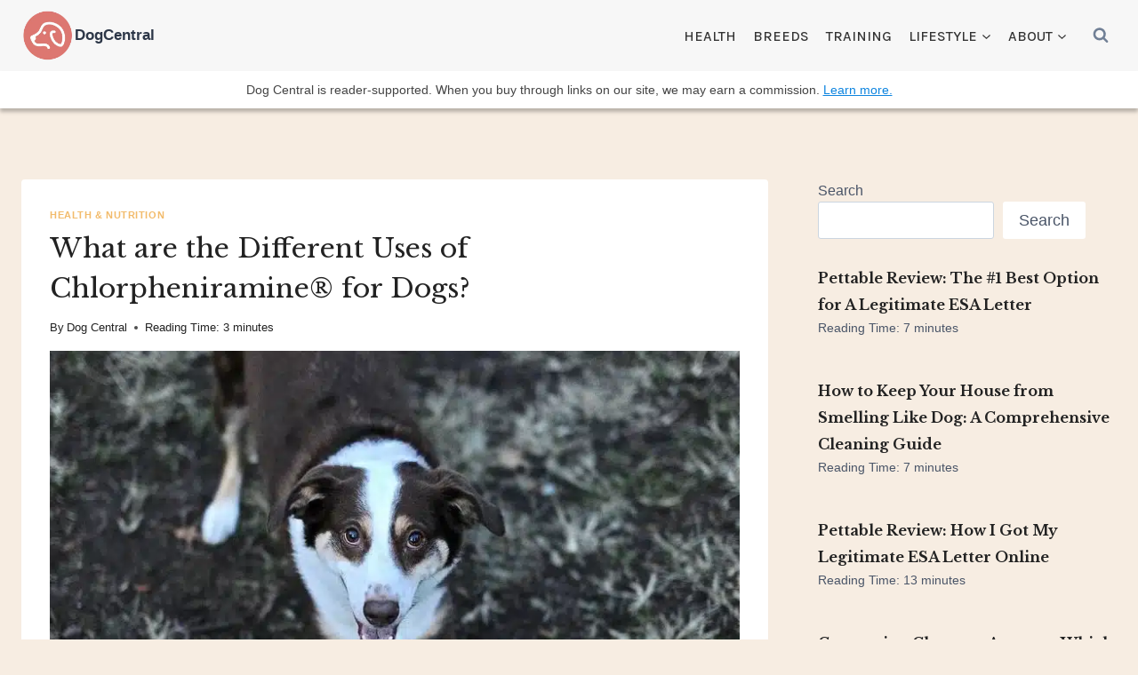

--- FILE ---
content_type: text/html; charset=UTF-8
request_url: https://dogcentral.org/what-are-the-different-uses-of-chlorpheniramine-for-dogs/
body_size: 24669
content:
<!doctype html>
<html lang="en-US" prefix="og: https://ogp.me/ns#" class="no-js" itemtype="https://schema.org/Blog" itemscope>
<head>
	<meta charset="UTF-8">
	<meta name="viewport" content="width=device-width, initial-scale=1, minimum-scale=1">
	
<!-- Search Engine Optimization by Rank Math PRO - https://rankmath.com/ -->
<title>What are the Different Uses of Chlorpheniramine® for Dogs? | DogCentral</title>
<meta name="description" content="Vets usually recommend Chlorpheniramine® for dogs who have skin, ear, or eye inflammation and itching. It can also be used for..."/>
<meta name="robots" content="follow, index, max-snippet:-1, max-video-preview:-1, max-image-preview:large"/>
<link rel="canonical" href="https://dogcentral.org/what-are-the-different-uses-of-chlorpheniramine-for-dogs/" />
<meta property="og:locale" content="en_US" />
<meta property="og:type" content="article" />
<meta property="og:title" content="What are the Different Uses of Chlorpheniramine® for Dogs? | DogCentral" />
<meta property="og:description" content="Vets usually recommend Chlorpheniramine® for dogs who have skin, ear, or eye inflammation and itching. It can also be used for..." />
<meta property="og:url" content="https://dogcentral.org/what-are-the-different-uses-of-chlorpheniramine-for-dogs/" />
<meta property="og:site_name" content="DogCentral.org" />
<meta property="article:section" content="Health &amp; Nutrition" />
<meta property="og:updated_time" content="2022-01-26T17:51:00+00:00" />
<meta property="og:image" content="https://dogcentral.org/wp-content/uploads/2022/01/dog-0013.jpg" />
<meta property="og:image:secure_url" content="https://dogcentral.org/wp-content/uploads/2022/01/dog-0013.jpg" />
<meta property="og:image:width" content="1055" />
<meta property="og:image:height" content="530" />
<meta property="og:image:alt" content="dog sitting on a rock" />
<meta property="og:image:type" content="image/jpeg" />
<meta property="article:published_time" content="2022-01-21T16:54:47+00:00" />
<meta property="article:modified_time" content="2022-01-26T17:51:00+00:00" />
<meta name="twitter:card" content="summary_large_image" />
<meta name="twitter:title" content="What are the Different Uses of Chlorpheniramine® for Dogs? | DogCentral" />
<meta name="twitter:description" content="Vets usually recommend Chlorpheniramine® for dogs who have skin, ear, or eye inflammation and itching. It can also be used for..." />
<meta name="twitter:image" content="https://dogcentral.org/wp-content/uploads/2022/01/dog-0013.jpg" />
<meta name="twitter:label1" content="Written by" />
<meta name="twitter:data1" content="Dog Central" />
<meta name="twitter:label2" content="Time to read" />
<meta name="twitter:data2" content="2 minutes" />
<script type="application/ld+json" class="rank-math-schema-pro">{"@context":"https://schema.org","@graph":[{"@type":"Organization","@id":"https://dogcentral.org/#organization","name":"DogCentral.org","url":"https://dogcentral.org","email":"hello@dogcentral.org","logo":{"@type":"ImageObject","@id":"https://dogcentral.org/#logo","url":"https://dogcentral.org/wp-content/uploads/2022/10/dogcentral-logo.png","contentUrl":"https://dogcentral.org/wp-content/uploads/2022/10/dogcentral-logo.png","caption":"DogCentral.org","inLanguage":"en-US","width":"225","height":"225"},"contactPoint":[{"@type":"ContactPoint","telephone":"+1-408-539-4664","contactType":"customer support"}]},{"@type":"WebSite","@id":"https://dogcentral.org/#website","url":"https://dogcentral.org","name":"DogCentral.org","alternateName":"DogCentral","publisher":{"@id":"https://dogcentral.org/#organization"},"inLanguage":"en-US"},{"@type":"ImageObject","@id":"https://dogcentral.org/wp-content/uploads/2022/01/dog-0013.jpg","url":"https://dogcentral.org/wp-content/uploads/2022/01/dog-0013.jpg","width":"1055","height":"530","caption":"dog sitting on a rock","inLanguage":"en-US"},{"@type":"BreadcrumbList","@id":"https://dogcentral.org/what-are-the-different-uses-of-chlorpheniramine-for-dogs/#breadcrumb","itemListElement":[{"@type":"ListItem","position":"1","item":{"@id":"https://dogcentral.org","name":"Home"}},{"@type":"ListItem","position":"2","item":{"@id":"https://dogcentral.org/what-are-the-different-uses-of-chlorpheniramine-for-dogs/","name":"What are the Different Uses of Chlorpheniramine\u00ae for Dogs?"}}]},{"@type":"WebPage","@id":"https://dogcentral.org/what-are-the-different-uses-of-chlorpheniramine-for-dogs/#webpage","url":"https://dogcentral.org/what-are-the-different-uses-of-chlorpheniramine-for-dogs/","name":"What are the Different Uses of Chlorpheniramine\u00ae for Dogs? | DogCentral","datePublished":"2022-01-21T16:54:47+00:00","dateModified":"2022-01-26T17:51:00+00:00","isPartOf":{"@id":"https://dogcentral.org/#website"},"primaryImageOfPage":{"@id":"https://dogcentral.org/wp-content/uploads/2022/01/dog-0013.jpg"},"inLanguage":"en-US","breadcrumb":{"@id":"https://dogcentral.org/what-are-the-different-uses-of-chlorpheniramine-for-dogs/#breadcrumb"}},{"@type":"Person","@id":"https://dogcentral.org/author/dutch/","name":"Dog Central","url":"https://dogcentral.org/author/dutch/","image":{"@type":"ImageObject","@id":"https://secure.gravatar.com/avatar/7e8c3387cedd0edc7fe2334d786f272b222dd0a06794f5f9f1c94e0b38b01db4?s=96&amp;d=mm&amp;r=g","url":"https://secure.gravatar.com/avatar/7e8c3387cedd0edc7fe2334d786f272b222dd0a06794f5f9f1c94e0b38b01db4?s=96&amp;d=mm&amp;r=g","caption":"Dog Central","inLanguage":"en-US"},"worksFor":{"@id":"https://dogcentral.org/#organization"}},{"@type":"Article","headline":"What are the Different Uses of Chlorpheniramine\u00ae for Dogs? | DogCentral","datePublished":"2022-01-21T16:54:47+00:00","dateModified":"2022-01-26T17:51:00+00:00","author":{"@id":"https://dogcentral.org/author/dutch/","name":"Dog Central"},"publisher":{"@id":"https://dogcentral.org/#organization"},"description":"Vets usually recommend Chlorpheniramine\u00ae for dogs who have skin, ear, or eye inflammation and itching. It can also be used for...","name":"What are the Different Uses of Chlorpheniramine\u00ae for Dogs? | DogCentral","@id":"https://dogcentral.org/what-are-the-different-uses-of-chlorpheniramine-for-dogs/#richSnippet","isPartOf":{"@id":"https://dogcentral.org/what-are-the-different-uses-of-chlorpheniramine-for-dogs/#webpage"},"image":{"@id":"https://dogcentral.org/wp-content/uploads/2022/01/dog-0013.jpg"},"inLanguage":"en-US","mainEntityOfPage":{"@id":"https://dogcentral.org/what-are-the-different-uses-of-chlorpheniramine-for-dogs/#webpage"}}]}</script>
<!-- /Rank Math WordPress SEO plugin -->

<link rel='dns-prefetch' href='//www.googletagmanager.com' />
<link rel='dns-prefetch' href='//pagead2.googlesyndication.com' />
<link rel="alternate" type="application/rss+xml" title="DogCentral &raquo; Feed" href="https://dogcentral.org/feed/" />
<link rel="alternate" type="application/rss+xml" title="DogCentral &raquo; Comments Feed" href="https://dogcentral.org/comments/feed/" />
			<script>document.documentElement.classList.remove( 'no-js' );</script>
			<link rel="alternate" type="application/rss+xml" title="DogCentral &raquo; What are the Different Uses of Chlorpheniramine® for Dogs? Comments Feed" href="https://dogcentral.org/what-are-the-different-uses-of-chlorpheniramine-for-dogs/feed/" />
<link rel="alternate" title="oEmbed (JSON)" type="application/json+oembed" href="https://dogcentral.org/wp-json/oembed/1.0/embed?url=https%3A%2F%2Fdogcentral.org%2Fwhat-are-the-different-uses-of-chlorpheniramine-for-dogs%2F" />
<link rel="alternate" title="oEmbed (XML)" type="text/xml+oembed" href="https://dogcentral.org/wp-json/oembed/1.0/embed?url=https%3A%2F%2Fdogcentral.org%2Fwhat-are-the-different-uses-of-chlorpheniramine-for-dogs%2F&#038;format=xml" />
<style id='wp-img-auto-sizes-contain-inline-css'>
img:is([sizes=auto i],[sizes^="auto," i]){contain-intrinsic-size:3000px 1500px}
/*# sourceURL=wp-img-auto-sizes-contain-inline-css */
</style>
<style id='wp-emoji-styles-inline-css'>

	img.wp-smiley, img.emoji {
		display: inline !important;
		border: none !important;
		box-shadow: none !important;
		height: 1em !important;
		width: 1em !important;
		margin: 0 0.07em !important;
		vertical-align: -0.1em !important;
		background: none !important;
		padding: 0 !important;
	}
/*# sourceURL=wp-emoji-styles-inline-css */
</style>
<style id='wp-block-library-inline-css'>
:root{--wp-block-synced-color:#7a00df;--wp-block-synced-color--rgb:122,0,223;--wp-bound-block-color:var(--wp-block-synced-color);--wp-editor-canvas-background:#ddd;--wp-admin-theme-color:#007cba;--wp-admin-theme-color--rgb:0,124,186;--wp-admin-theme-color-darker-10:#006ba1;--wp-admin-theme-color-darker-10--rgb:0,107,160.5;--wp-admin-theme-color-darker-20:#005a87;--wp-admin-theme-color-darker-20--rgb:0,90,135;--wp-admin-border-width-focus:2px}@media (min-resolution:192dpi){:root{--wp-admin-border-width-focus:1.5px}}.wp-element-button{cursor:pointer}:root .has-very-light-gray-background-color{background-color:#eee}:root .has-very-dark-gray-background-color{background-color:#313131}:root .has-very-light-gray-color{color:#eee}:root .has-very-dark-gray-color{color:#313131}:root .has-vivid-green-cyan-to-vivid-cyan-blue-gradient-background{background:linear-gradient(135deg,#00d084,#0693e3)}:root .has-purple-crush-gradient-background{background:linear-gradient(135deg,#34e2e4,#4721fb 50%,#ab1dfe)}:root .has-hazy-dawn-gradient-background{background:linear-gradient(135deg,#faaca8,#dad0ec)}:root .has-subdued-olive-gradient-background{background:linear-gradient(135deg,#fafae1,#67a671)}:root .has-atomic-cream-gradient-background{background:linear-gradient(135deg,#fdd79a,#004a59)}:root .has-nightshade-gradient-background{background:linear-gradient(135deg,#330968,#31cdcf)}:root .has-midnight-gradient-background{background:linear-gradient(135deg,#020381,#2874fc)}:root{--wp--preset--font-size--normal:16px;--wp--preset--font-size--huge:42px}.has-regular-font-size{font-size:1em}.has-larger-font-size{font-size:2.625em}.has-normal-font-size{font-size:var(--wp--preset--font-size--normal)}.has-huge-font-size{font-size:var(--wp--preset--font-size--huge)}.has-text-align-center{text-align:center}.has-text-align-left{text-align:left}.has-text-align-right{text-align:right}.has-fit-text{white-space:nowrap!important}#end-resizable-editor-section{display:none}.aligncenter{clear:both}.items-justified-left{justify-content:flex-start}.items-justified-center{justify-content:center}.items-justified-right{justify-content:flex-end}.items-justified-space-between{justify-content:space-between}.screen-reader-text{border:0;clip-path:inset(50%);height:1px;margin:-1px;overflow:hidden;padding:0;position:absolute;width:1px;word-wrap:normal!important}.screen-reader-text:focus{background-color:#ddd;clip-path:none;color:#444;display:block;font-size:1em;height:auto;left:5px;line-height:normal;padding:15px 23px 14px;text-decoration:none;top:5px;width:auto;z-index:100000}html :where(.has-border-color){border-style:solid}html :where([style*=border-top-color]){border-top-style:solid}html :where([style*=border-right-color]){border-right-style:solid}html :where([style*=border-bottom-color]){border-bottom-style:solid}html :where([style*=border-left-color]){border-left-style:solid}html :where([style*=border-width]){border-style:solid}html :where([style*=border-top-width]){border-top-style:solid}html :where([style*=border-right-width]){border-right-style:solid}html :where([style*=border-bottom-width]){border-bottom-style:solid}html :where([style*=border-left-width]){border-left-style:solid}html :where(img[class*=wp-image-]){height:auto;max-width:100%}:where(figure){margin:0 0 1em}html :where(.is-position-sticky){--wp-admin--admin-bar--position-offset:var(--wp-admin--admin-bar--height,0px)}@media screen and (max-width:600px){html :where(.is-position-sticky){--wp-admin--admin-bar--position-offset:0px}}

/*# sourceURL=wp-block-library-inline-css */
</style><style id='wp-block-image-inline-css'>
.wp-block-image>a,.wp-block-image>figure>a{display:inline-block}.wp-block-image img{box-sizing:border-box;height:auto;max-width:100%;vertical-align:bottom}@media not (prefers-reduced-motion){.wp-block-image img.hide{visibility:hidden}.wp-block-image img.show{animation:show-content-image .4s}}.wp-block-image[style*=border-radius] img,.wp-block-image[style*=border-radius]>a{border-radius:inherit}.wp-block-image.has-custom-border img{box-sizing:border-box}.wp-block-image.aligncenter{text-align:center}.wp-block-image.alignfull>a,.wp-block-image.alignwide>a{width:100%}.wp-block-image.alignfull img,.wp-block-image.alignwide img{height:auto;width:100%}.wp-block-image .aligncenter,.wp-block-image .alignleft,.wp-block-image .alignright,.wp-block-image.aligncenter,.wp-block-image.alignleft,.wp-block-image.alignright{display:table}.wp-block-image .aligncenter>figcaption,.wp-block-image .alignleft>figcaption,.wp-block-image .alignright>figcaption,.wp-block-image.aligncenter>figcaption,.wp-block-image.alignleft>figcaption,.wp-block-image.alignright>figcaption{caption-side:bottom;display:table-caption}.wp-block-image .alignleft{float:left;margin:.5em 1em .5em 0}.wp-block-image .alignright{float:right;margin:.5em 0 .5em 1em}.wp-block-image .aligncenter{margin-left:auto;margin-right:auto}.wp-block-image :where(figcaption){margin-bottom:1em;margin-top:.5em}.wp-block-image.is-style-circle-mask img{border-radius:9999px}@supports ((-webkit-mask-image:none) or (mask-image:none)) or (-webkit-mask-image:none){.wp-block-image.is-style-circle-mask img{border-radius:0;-webkit-mask-image:url('data:image/svg+xml;utf8,<svg viewBox="0 0 100 100" xmlns="http://www.w3.org/2000/svg"><circle cx="50" cy="50" r="50"/></svg>');mask-image:url('data:image/svg+xml;utf8,<svg viewBox="0 0 100 100" xmlns="http://www.w3.org/2000/svg"><circle cx="50" cy="50" r="50"/></svg>');mask-mode:alpha;-webkit-mask-position:center;mask-position:center;-webkit-mask-repeat:no-repeat;mask-repeat:no-repeat;-webkit-mask-size:contain;mask-size:contain}}:root :where(.wp-block-image.is-style-rounded img,.wp-block-image .is-style-rounded img){border-radius:9999px}.wp-block-image figure{margin:0}.wp-lightbox-container{display:flex;flex-direction:column;position:relative}.wp-lightbox-container img{cursor:zoom-in}.wp-lightbox-container img:hover+button{opacity:1}.wp-lightbox-container button{align-items:center;backdrop-filter:blur(16px) saturate(180%);background-color:#5a5a5a40;border:none;border-radius:4px;cursor:zoom-in;display:flex;height:20px;justify-content:center;opacity:0;padding:0;position:absolute;right:16px;text-align:center;top:16px;width:20px;z-index:100}@media not (prefers-reduced-motion){.wp-lightbox-container button{transition:opacity .2s ease}}.wp-lightbox-container button:focus-visible{outline:3px auto #5a5a5a40;outline:3px auto -webkit-focus-ring-color;outline-offset:3px}.wp-lightbox-container button:hover{cursor:pointer;opacity:1}.wp-lightbox-container button:focus{opacity:1}.wp-lightbox-container button:focus,.wp-lightbox-container button:hover,.wp-lightbox-container button:not(:hover):not(:active):not(.has-background){background-color:#5a5a5a40;border:none}.wp-lightbox-overlay{box-sizing:border-box;cursor:zoom-out;height:100vh;left:0;overflow:hidden;position:fixed;top:0;visibility:hidden;width:100%;z-index:100000}.wp-lightbox-overlay .close-button{align-items:center;cursor:pointer;display:flex;justify-content:center;min-height:40px;min-width:40px;padding:0;position:absolute;right:calc(env(safe-area-inset-right) + 16px);top:calc(env(safe-area-inset-top) + 16px);z-index:5000000}.wp-lightbox-overlay .close-button:focus,.wp-lightbox-overlay .close-button:hover,.wp-lightbox-overlay .close-button:not(:hover):not(:active):not(.has-background){background:none;border:none}.wp-lightbox-overlay .lightbox-image-container{height:var(--wp--lightbox-container-height);left:50%;overflow:hidden;position:absolute;top:50%;transform:translate(-50%,-50%);transform-origin:top left;width:var(--wp--lightbox-container-width);z-index:9999999999}.wp-lightbox-overlay .wp-block-image{align-items:center;box-sizing:border-box;display:flex;height:100%;justify-content:center;margin:0;position:relative;transform-origin:0 0;width:100%;z-index:3000000}.wp-lightbox-overlay .wp-block-image img{height:var(--wp--lightbox-image-height);min-height:var(--wp--lightbox-image-height);min-width:var(--wp--lightbox-image-width);width:var(--wp--lightbox-image-width)}.wp-lightbox-overlay .wp-block-image figcaption{display:none}.wp-lightbox-overlay button{background:none;border:none}.wp-lightbox-overlay .scrim{background-color:#fff;height:100%;opacity:.9;position:absolute;width:100%;z-index:2000000}.wp-lightbox-overlay.active{visibility:visible}@media not (prefers-reduced-motion){.wp-lightbox-overlay.active{animation:turn-on-visibility .25s both}.wp-lightbox-overlay.active img{animation:turn-on-visibility .35s both}.wp-lightbox-overlay.show-closing-animation:not(.active){animation:turn-off-visibility .35s both}.wp-lightbox-overlay.show-closing-animation:not(.active) img{animation:turn-off-visibility .25s both}.wp-lightbox-overlay.zoom.active{animation:none;opacity:1;visibility:visible}.wp-lightbox-overlay.zoom.active .lightbox-image-container{animation:lightbox-zoom-in .4s}.wp-lightbox-overlay.zoom.active .lightbox-image-container img{animation:none}.wp-lightbox-overlay.zoom.active .scrim{animation:turn-on-visibility .4s forwards}.wp-lightbox-overlay.zoom.show-closing-animation:not(.active){animation:none}.wp-lightbox-overlay.zoom.show-closing-animation:not(.active) .lightbox-image-container{animation:lightbox-zoom-out .4s}.wp-lightbox-overlay.zoom.show-closing-animation:not(.active) .lightbox-image-container img{animation:none}.wp-lightbox-overlay.zoom.show-closing-animation:not(.active) .scrim{animation:turn-off-visibility .4s forwards}}@keyframes show-content-image{0%{visibility:hidden}99%{visibility:hidden}to{visibility:visible}}@keyframes turn-on-visibility{0%{opacity:0}to{opacity:1}}@keyframes turn-off-visibility{0%{opacity:1;visibility:visible}99%{opacity:0;visibility:visible}to{opacity:0;visibility:hidden}}@keyframes lightbox-zoom-in{0%{transform:translate(calc((-100vw + var(--wp--lightbox-scrollbar-width))/2 + var(--wp--lightbox-initial-left-position)),calc(-50vh + var(--wp--lightbox-initial-top-position))) scale(var(--wp--lightbox-scale))}to{transform:translate(-50%,-50%) scale(1)}}@keyframes lightbox-zoom-out{0%{transform:translate(-50%,-50%) scale(1);visibility:visible}99%{visibility:visible}to{transform:translate(calc((-100vw + var(--wp--lightbox-scrollbar-width))/2 + var(--wp--lightbox-initial-left-position)),calc(-50vh + var(--wp--lightbox-initial-top-position))) scale(var(--wp--lightbox-scale));visibility:hidden}}
/*# sourceURL=https://dogcentral.org/wp-includes/blocks/image/style.min.css */
</style>
<style id='wp-block-search-inline-css'>
.wp-block-search__button{margin-left:10px;word-break:normal}.wp-block-search__button.has-icon{line-height:0}.wp-block-search__button svg{height:1.25em;min-height:24px;min-width:24px;width:1.25em;fill:currentColor;vertical-align:text-bottom}:where(.wp-block-search__button){border:1px solid #ccc;padding:6px 10px}.wp-block-search__inside-wrapper{display:flex;flex:auto;flex-wrap:nowrap;max-width:100%}.wp-block-search__label{width:100%}.wp-block-search.wp-block-search__button-only .wp-block-search__button{box-sizing:border-box;display:flex;flex-shrink:0;justify-content:center;margin-left:0;max-width:100%}.wp-block-search.wp-block-search__button-only .wp-block-search__inside-wrapper{min-width:0!important;transition-property:width}.wp-block-search.wp-block-search__button-only .wp-block-search__input{flex-basis:100%;transition-duration:.3s}.wp-block-search.wp-block-search__button-only.wp-block-search__searchfield-hidden,.wp-block-search.wp-block-search__button-only.wp-block-search__searchfield-hidden .wp-block-search__inside-wrapper{overflow:hidden}.wp-block-search.wp-block-search__button-only.wp-block-search__searchfield-hidden .wp-block-search__input{border-left-width:0!important;border-right-width:0!important;flex-basis:0;flex-grow:0;margin:0;min-width:0!important;padding-left:0!important;padding-right:0!important;width:0!important}:where(.wp-block-search__input){appearance:none;border:1px solid #949494;flex-grow:1;font-family:inherit;font-size:inherit;font-style:inherit;font-weight:inherit;letter-spacing:inherit;line-height:inherit;margin-left:0;margin-right:0;min-width:3rem;padding:8px;text-decoration:unset!important;text-transform:inherit}:where(.wp-block-search__button-inside .wp-block-search__inside-wrapper){background-color:#fff;border:1px solid #949494;box-sizing:border-box;padding:4px}:where(.wp-block-search__button-inside .wp-block-search__inside-wrapper) .wp-block-search__input{border:none;border-radius:0;padding:0 4px}:where(.wp-block-search__button-inside .wp-block-search__inside-wrapper) .wp-block-search__input:focus{outline:none}:where(.wp-block-search__button-inside .wp-block-search__inside-wrapper) :where(.wp-block-search__button){padding:4px 8px}.wp-block-search.aligncenter .wp-block-search__inside-wrapper{margin:auto}.wp-block[data-align=right] .wp-block-search.wp-block-search__button-only .wp-block-search__inside-wrapper{float:right}
/*# sourceURL=https://dogcentral.org/wp-includes/blocks/search/style.min.css */
</style>
<style id='wp-block-paragraph-inline-css'>
.is-small-text{font-size:.875em}.is-regular-text{font-size:1em}.is-large-text{font-size:2.25em}.is-larger-text{font-size:3em}.has-drop-cap:not(:focus):first-letter{float:left;font-size:8.4em;font-style:normal;font-weight:100;line-height:.68;margin:.05em .1em 0 0;text-transform:uppercase}body.rtl .has-drop-cap:not(:focus):first-letter{float:none;margin-left:.1em}p.has-drop-cap.has-background{overflow:hidden}:root :where(p.has-background){padding:1.25em 2.375em}:where(p.has-text-color:not(.has-link-color)) a{color:inherit}p.has-text-align-left[style*="writing-mode:vertical-lr"],p.has-text-align-right[style*="writing-mode:vertical-rl"]{rotate:180deg}
/*# sourceURL=https://dogcentral.org/wp-includes/blocks/paragraph/style.min.css */
</style>
<style id='global-styles-inline-css'>
:root{--wp--preset--aspect-ratio--square: 1;--wp--preset--aspect-ratio--4-3: 4/3;--wp--preset--aspect-ratio--3-4: 3/4;--wp--preset--aspect-ratio--3-2: 3/2;--wp--preset--aspect-ratio--2-3: 2/3;--wp--preset--aspect-ratio--16-9: 16/9;--wp--preset--aspect-ratio--9-16: 9/16;--wp--preset--color--black: #000000;--wp--preset--color--cyan-bluish-gray: #abb8c3;--wp--preset--color--white: #ffffff;--wp--preset--color--pale-pink: #f78da7;--wp--preset--color--vivid-red: #cf2e2e;--wp--preset--color--luminous-vivid-orange: #ff6900;--wp--preset--color--luminous-vivid-amber: #fcb900;--wp--preset--color--light-green-cyan: #7bdcb5;--wp--preset--color--vivid-green-cyan: #00d084;--wp--preset--color--pale-cyan-blue: #8ed1fc;--wp--preset--color--vivid-cyan-blue: #0693e3;--wp--preset--color--vivid-purple: #9b51e0;--wp--preset--color--theme-palette-1: var(--global-palette1);--wp--preset--color--theme-palette-2: var(--global-palette2);--wp--preset--color--theme-palette-3: var(--global-palette3);--wp--preset--color--theme-palette-4: var(--global-palette4);--wp--preset--color--theme-palette-5: var(--global-palette5);--wp--preset--color--theme-palette-6: var(--global-palette6);--wp--preset--color--theme-palette-7: var(--global-palette7);--wp--preset--color--theme-palette-8: var(--global-palette8);--wp--preset--color--theme-palette-9: var(--global-palette9);--wp--preset--color--theme-palette-10: var(--global-palette10);--wp--preset--color--theme-palette-11: var(--global-palette11);--wp--preset--color--theme-palette-12: var(--global-palette12);--wp--preset--color--theme-palette-13: var(--global-palette13);--wp--preset--color--theme-palette-14: var(--global-palette14);--wp--preset--color--theme-palette-15: var(--global-palette15);--wp--preset--gradient--vivid-cyan-blue-to-vivid-purple: linear-gradient(135deg,rgb(6,147,227) 0%,rgb(155,81,224) 100%);--wp--preset--gradient--light-green-cyan-to-vivid-green-cyan: linear-gradient(135deg,rgb(122,220,180) 0%,rgb(0,208,130) 100%);--wp--preset--gradient--luminous-vivid-amber-to-luminous-vivid-orange: linear-gradient(135deg,rgb(252,185,0) 0%,rgb(255,105,0) 100%);--wp--preset--gradient--luminous-vivid-orange-to-vivid-red: linear-gradient(135deg,rgb(255,105,0) 0%,rgb(207,46,46) 100%);--wp--preset--gradient--very-light-gray-to-cyan-bluish-gray: linear-gradient(135deg,rgb(238,238,238) 0%,rgb(169,184,195) 100%);--wp--preset--gradient--cool-to-warm-spectrum: linear-gradient(135deg,rgb(74,234,220) 0%,rgb(151,120,209) 20%,rgb(207,42,186) 40%,rgb(238,44,130) 60%,rgb(251,105,98) 80%,rgb(254,248,76) 100%);--wp--preset--gradient--blush-light-purple: linear-gradient(135deg,rgb(255,206,236) 0%,rgb(152,150,240) 100%);--wp--preset--gradient--blush-bordeaux: linear-gradient(135deg,rgb(254,205,165) 0%,rgb(254,45,45) 50%,rgb(107,0,62) 100%);--wp--preset--gradient--luminous-dusk: linear-gradient(135deg,rgb(255,203,112) 0%,rgb(199,81,192) 50%,rgb(65,88,208) 100%);--wp--preset--gradient--pale-ocean: linear-gradient(135deg,rgb(255,245,203) 0%,rgb(182,227,212) 50%,rgb(51,167,181) 100%);--wp--preset--gradient--electric-grass: linear-gradient(135deg,rgb(202,248,128) 0%,rgb(113,206,126) 100%);--wp--preset--gradient--midnight: linear-gradient(135deg,rgb(2,3,129) 0%,rgb(40,116,252) 100%);--wp--preset--font-size--small: var(--global-font-size-small);--wp--preset--font-size--medium: var(--global-font-size-medium);--wp--preset--font-size--large: var(--global-font-size-large);--wp--preset--font-size--x-large: 42px;--wp--preset--font-size--larger: var(--global-font-size-larger);--wp--preset--font-size--xxlarge: var(--global-font-size-xxlarge);--wp--preset--spacing--20: 0.44rem;--wp--preset--spacing--30: 0.67rem;--wp--preset--spacing--40: 1rem;--wp--preset--spacing--50: 1.5rem;--wp--preset--spacing--60: 2.25rem;--wp--preset--spacing--70: 3.38rem;--wp--preset--spacing--80: 5.06rem;--wp--preset--shadow--natural: 6px 6px 9px rgba(0, 0, 0, 0.2);--wp--preset--shadow--deep: 12px 12px 50px rgba(0, 0, 0, 0.4);--wp--preset--shadow--sharp: 6px 6px 0px rgba(0, 0, 0, 0.2);--wp--preset--shadow--outlined: 6px 6px 0px -3px rgb(255, 255, 255), 6px 6px rgb(0, 0, 0);--wp--preset--shadow--crisp: 6px 6px 0px rgb(0, 0, 0);}:where(.is-layout-flex){gap: 0.5em;}:where(.is-layout-grid){gap: 0.5em;}body .is-layout-flex{display: flex;}.is-layout-flex{flex-wrap: wrap;align-items: center;}.is-layout-flex > :is(*, div){margin: 0;}body .is-layout-grid{display: grid;}.is-layout-grid > :is(*, div){margin: 0;}:where(.wp-block-columns.is-layout-flex){gap: 2em;}:where(.wp-block-columns.is-layout-grid){gap: 2em;}:where(.wp-block-post-template.is-layout-flex){gap: 1.25em;}:where(.wp-block-post-template.is-layout-grid){gap: 1.25em;}.has-black-color{color: var(--wp--preset--color--black) !important;}.has-cyan-bluish-gray-color{color: var(--wp--preset--color--cyan-bluish-gray) !important;}.has-white-color{color: var(--wp--preset--color--white) !important;}.has-pale-pink-color{color: var(--wp--preset--color--pale-pink) !important;}.has-vivid-red-color{color: var(--wp--preset--color--vivid-red) !important;}.has-luminous-vivid-orange-color{color: var(--wp--preset--color--luminous-vivid-orange) !important;}.has-luminous-vivid-amber-color{color: var(--wp--preset--color--luminous-vivid-amber) !important;}.has-light-green-cyan-color{color: var(--wp--preset--color--light-green-cyan) !important;}.has-vivid-green-cyan-color{color: var(--wp--preset--color--vivid-green-cyan) !important;}.has-pale-cyan-blue-color{color: var(--wp--preset--color--pale-cyan-blue) !important;}.has-vivid-cyan-blue-color{color: var(--wp--preset--color--vivid-cyan-blue) !important;}.has-vivid-purple-color{color: var(--wp--preset--color--vivid-purple) !important;}.has-black-background-color{background-color: var(--wp--preset--color--black) !important;}.has-cyan-bluish-gray-background-color{background-color: var(--wp--preset--color--cyan-bluish-gray) !important;}.has-white-background-color{background-color: var(--wp--preset--color--white) !important;}.has-pale-pink-background-color{background-color: var(--wp--preset--color--pale-pink) !important;}.has-vivid-red-background-color{background-color: var(--wp--preset--color--vivid-red) !important;}.has-luminous-vivid-orange-background-color{background-color: var(--wp--preset--color--luminous-vivid-orange) !important;}.has-luminous-vivid-amber-background-color{background-color: var(--wp--preset--color--luminous-vivid-amber) !important;}.has-light-green-cyan-background-color{background-color: var(--wp--preset--color--light-green-cyan) !important;}.has-vivid-green-cyan-background-color{background-color: var(--wp--preset--color--vivid-green-cyan) !important;}.has-pale-cyan-blue-background-color{background-color: var(--wp--preset--color--pale-cyan-blue) !important;}.has-vivid-cyan-blue-background-color{background-color: var(--wp--preset--color--vivid-cyan-blue) !important;}.has-vivid-purple-background-color{background-color: var(--wp--preset--color--vivid-purple) !important;}.has-black-border-color{border-color: var(--wp--preset--color--black) !important;}.has-cyan-bluish-gray-border-color{border-color: var(--wp--preset--color--cyan-bluish-gray) !important;}.has-white-border-color{border-color: var(--wp--preset--color--white) !important;}.has-pale-pink-border-color{border-color: var(--wp--preset--color--pale-pink) !important;}.has-vivid-red-border-color{border-color: var(--wp--preset--color--vivid-red) !important;}.has-luminous-vivid-orange-border-color{border-color: var(--wp--preset--color--luminous-vivid-orange) !important;}.has-luminous-vivid-amber-border-color{border-color: var(--wp--preset--color--luminous-vivid-amber) !important;}.has-light-green-cyan-border-color{border-color: var(--wp--preset--color--light-green-cyan) !important;}.has-vivid-green-cyan-border-color{border-color: var(--wp--preset--color--vivid-green-cyan) !important;}.has-pale-cyan-blue-border-color{border-color: var(--wp--preset--color--pale-cyan-blue) !important;}.has-vivid-cyan-blue-border-color{border-color: var(--wp--preset--color--vivid-cyan-blue) !important;}.has-vivid-purple-border-color{border-color: var(--wp--preset--color--vivid-purple) !important;}.has-vivid-cyan-blue-to-vivid-purple-gradient-background{background: var(--wp--preset--gradient--vivid-cyan-blue-to-vivid-purple) !important;}.has-light-green-cyan-to-vivid-green-cyan-gradient-background{background: var(--wp--preset--gradient--light-green-cyan-to-vivid-green-cyan) !important;}.has-luminous-vivid-amber-to-luminous-vivid-orange-gradient-background{background: var(--wp--preset--gradient--luminous-vivid-amber-to-luminous-vivid-orange) !important;}.has-luminous-vivid-orange-to-vivid-red-gradient-background{background: var(--wp--preset--gradient--luminous-vivid-orange-to-vivid-red) !important;}.has-very-light-gray-to-cyan-bluish-gray-gradient-background{background: var(--wp--preset--gradient--very-light-gray-to-cyan-bluish-gray) !important;}.has-cool-to-warm-spectrum-gradient-background{background: var(--wp--preset--gradient--cool-to-warm-spectrum) !important;}.has-blush-light-purple-gradient-background{background: var(--wp--preset--gradient--blush-light-purple) !important;}.has-blush-bordeaux-gradient-background{background: var(--wp--preset--gradient--blush-bordeaux) !important;}.has-luminous-dusk-gradient-background{background: var(--wp--preset--gradient--luminous-dusk) !important;}.has-pale-ocean-gradient-background{background: var(--wp--preset--gradient--pale-ocean) !important;}.has-electric-grass-gradient-background{background: var(--wp--preset--gradient--electric-grass) !important;}.has-midnight-gradient-background{background: var(--wp--preset--gradient--midnight) !important;}.has-small-font-size{font-size: var(--wp--preset--font-size--small) !important;}.has-medium-font-size{font-size: var(--wp--preset--font-size--medium) !important;}.has-large-font-size{font-size: var(--wp--preset--font-size--large) !important;}.has-x-large-font-size{font-size: var(--wp--preset--font-size--x-large) !important;}
/*# sourceURL=global-styles-inline-css */
</style>

<style id='classic-theme-styles-inline-css'>
/*! This file is auto-generated */
.wp-block-button__link{color:#fff;background-color:#32373c;border-radius:9999px;box-shadow:none;text-decoration:none;padding:calc(.667em + 2px) calc(1.333em + 2px);font-size:1.125em}.wp-block-file__button{background:#32373c;color:#fff;text-decoration:none}
/*# sourceURL=/wp-includes/css/classic-themes.min.css */
</style>
<link rel='stylesheet' id='kadence-slide-css' href='https://dogcentral.org/wp-content/plugins/kadence-related-content/assets/css/slider.css?ver=1.0.12' media='all' />
<link rel='stylesheet' id='kadence_related_content-css' href='https://dogcentral.org/wp-content/plugins/kadence-related-content/assets/css/related-content.css?ver=1.0.12' media='all' />
<link rel='stylesheet' id='kadence-global-css' href='https://dogcentral.org/wp-content/themes/kadence/assets/css/global.min.css?ver=1.4.2' media='all' />
<style id='kadence-global-inline-css'>
/* Kadence Base CSS */
:root{--global-palette1:#f2bb6b;--global-palette2:#f28482;--global-palette3:#2d3748;--global-palette4:#4a5568;--global-palette5:#718096;--global-palette6:#84a59d;--global-palette7:#f5cac3;--global-palette8:#f7ede2;--global-palette9:#FFFFFF;--global-palette10:oklch(from var(--global-palette1) calc(l + 0.10 * (1 - l)) calc(c * 1.00) calc(h + 180) / 100%);--global-palette11:#13612e;--global-palette12:#1159af;--global-palette13:#b82105;--global-palette14:#f7630c;--global-palette15:#f5a524;--global-palette9rgb:255, 255, 255;--global-palette-highlight:var(--global-palette1);--global-palette-highlight-alt:var(--global-palette2);--global-palette-highlight-alt2:var(--global-palette9);--global-palette-btn-bg:var(--global-palette1);--global-palette-btn-bg-hover:var(--global-palette2);--global-palette-btn:var(--global-palette9);--global-palette-btn-hover:var(--global-palette9);--global-palette-btn-sec-bg:var(--global-palette7);--global-palette-btn-sec-bg-hover:var(--global-palette2);--global-palette-btn-sec:var(--global-palette3);--global-palette-btn-sec-hover:var(--global-palette9);--global-body-font-family:Helvetica, sans-serif;--global-heading-font-family:'Libre Baskerville', serif;--global-primary-nav-font-family:Karla, sans-serif;--global-fallback-font:sans-serif;--global-display-fallback-font:sans-serif;--global-content-width:1290px;--global-content-wide-width:calc(1290px + 230px);--global-content-narrow-width:842px;--global-content-edge-padding:1.5rem;--global-content-boxed-padding:2rem;--global-calc-content-width:calc(1290px - var(--global-content-edge-padding) - var(--global-content-edge-padding) );--wp--style--global--content-size:var(--global-calc-content-width);}.wp-site-blocks{--global-vw:calc( 100vw - ( 0.5 * var(--scrollbar-offset)));}body{background:var(--global-palette8);}body, input, select, optgroup, textarea{font-style:normal;font-weight:400;font-size:16px;line-height:1.6;font-family:var(--global-body-font-family);color:#222222;}.content-bg, body.content-style-unboxed .site{background:var(--global-palette9);}@media all and (max-width: 767px){body{font-size:16px;}}h1,h2,h3,h4,h5,h6{font-family:var(--global-heading-font-family);}h1{font-style:normal;font-weight:normal;font-size:44px;line-height:1.5;color:#222222;}h2{font-style:normal;font-weight:normal;font-size:28px;line-height:1.5;color:#222222;}h3{font-style:normal;font-weight:700;font-size:22px;line-height:1.5;color:#222222;}h4{font-style:normal;font-weight:700;font-size:20px;line-height:1.5;color:#222222;}h5{font-style:normal;font-weight:700;font-size:20px;line-height:1.5;color:#222222;}h6{font-style:normal;font-weight:700;font-size:18px;line-height:1.5;color:#222222;}@media all and (max-width: 767px){h1{font-size:28px;}h2{font-size:23px;line-height:1.25;}}.entry-hero .kadence-breadcrumbs{max-width:1290px;}.site-container, .site-header-row-layout-contained, .site-footer-row-layout-contained, .entry-hero-layout-contained, .comments-area, .alignfull > .wp-block-cover__inner-container, .alignwide > .wp-block-cover__inner-container{max-width:var(--global-content-width);}.content-width-narrow .content-container.site-container, .content-width-narrow .hero-container.site-container{max-width:var(--global-content-narrow-width);}@media all and (min-width: 1520px){.wp-site-blocks .content-container  .alignwide{margin-left:-115px;margin-right:-115px;width:unset;max-width:unset;}}@media all and (min-width: 1102px){.content-width-narrow .wp-site-blocks .content-container .alignwide{margin-left:-130px;margin-right:-130px;width:unset;max-width:unset;}}.content-style-boxed .wp-site-blocks .entry-content .alignwide{margin-left:calc( -1 * var( --global-content-boxed-padding ) );margin-right:calc( -1 * var( --global-content-boxed-padding ) );}.content-area{margin-top:5rem;margin-bottom:5rem;}@media all and (max-width: 1024px){.content-area{margin-top:3rem;margin-bottom:3rem;}}@media all and (max-width: 767px){.content-area{margin-top:2rem;margin-bottom:2rem;}}@media all and (max-width: 1024px){:root{--global-content-boxed-padding:2rem;}}@media all and (max-width: 767px){:root{--global-content-boxed-padding:1.5rem;}}.entry-content-wrap{padding:2rem;}@media all and (max-width: 1024px){.entry-content-wrap{padding:2rem;}}@media all and (max-width: 767px){.entry-content-wrap{padding:1.5rem;}}.entry.single-entry{box-shadow:0px 15px 15px -10px rgba(0,0,0,0.05);}.entry.loop-entry{box-shadow:0px 15px 15px -10px rgba(0,0,0,0.05);}.loop-entry .entry-content-wrap{padding:2rem;}@media all and (max-width: 1024px){.loop-entry .entry-content-wrap{padding:2rem;}}@media all and (max-width: 767px){.loop-entry .entry-content-wrap{padding:1.5rem;}}.primary-sidebar.widget-area .widget{margin-bottom:1.5em;color:var(--global-palette4);}.primary-sidebar.widget-area .widget-title{font-weight:700;font-size:20px;line-height:1.5;color:var(--global-palette3);}button, .button, .wp-block-button__link, input[type="button"], input[type="reset"], input[type="submit"], .fl-button, .elementor-button-wrapper .elementor-button, .wc-block-components-checkout-place-order-button, .wc-block-cart__submit{box-shadow:0px 0px 0px -7px rgba(0,0,0,0);}button:hover, button:focus, button:active, .button:hover, .button:focus, .button:active, .wp-block-button__link:hover, .wp-block-button__link:focus, .wp-block-button__link:active, input[type="button"]:hover, input[type="button"]:focus, input[type="button"]:active, input[type="reset"]:hover, input[type="reset"]:focus, input[type="reset"]:active, input[type="submit"]:hover, input[type="submit"]:focus, input[type="submit"]:active, .elementor-button-wrapper .elementor-button:hover, .elementor-button-wrapper .elementor-button:focus, .elementor-button-wrapper .elementor-button:active, .wc-block-cart__submit:hover{box-shadow:0px 15px 25px -7px rgba(0,0,0,0.1);}.kb-button.kb-btn-global-outline.kb-btn-global-inherit{padding-top:calc(px - 2px);padding-right:calc(px - 2px);padding-bottom:calc(px - 2px);padding-left:calc(px - 2px);}@media all and (min-width: 1025px){.transparent-header .entry-hero .entry-hero-container-inner{padding-top:80px;}}@media all and (max-width: 1024px){.mobile-transparent-header .entry-hero .entry-hero-container-inner{padding-top:80px;}}@media all and (max-width: 767px){.mobile-transparent-header .entry-hero .entry-hero-container-inner{padding-top:80px;}}.comment-metadata a:not(.comment-edit-link), .comment-body .edit-link:before{display:none;}.wp-site-blocks .post-title h1{font-style:normal;font-size:30px;}.entry-hero.post-hero-section .entry-header{min-height:200px;}
/* Kadence Header CSS */
@media all and (max-width: 1024px){.mobile-transparent-header #masthead{position:absolute;left:0px;right:0px;z-index:100;}.kadence-scrollbar-fixer.mobile-transparent-header #masthead{right:var(--scrollbar-offset,0);}.mobile-transparent-header #masthead, .mobile-transparent-header .site-top-header-wrap .site-header-row-container-inner, .mobile-transparent-header .site-main-header-wrap .site-header-row-container-inner, .mobile-transparent-header .site-bottom-header-wrap .site-header-row-container-inner{background:transparent;}.site-header-row-tablet-layout-fullwidth, .site-header-row-tablet-layout-standard{padding:0px;}}@media all and (min-width: 1025px){.transparent-header #masthead{position:absolute;left:0px;right:0px;z-index:100;}.transparent-header.kadence-scrollbar-fixer #masthead{right:var(--scrollbar-offset,0);}.transparent-header #masthead, .transparent-header .site-top-header-wrap .site-header-row-container-inner, .transparent-header .site-main-header-wrap .site-header-row-container-inner, .transparent-header .site-bottom-header-wrap .site-header-row-container-inner{background:transparent;}}.site-branding a.brand img{max-width:60px;}.site-branding a.brand img.svg-logo-image{width:60px;}.site-branding{padding:0px 0px 0px 0px;}.site-branding .site-title{font-style:normal;font-weight:700;font-size:17px;line-height:1.2;color:var(--global-palette3);}#masthead, #masthead .kadence-sticky-header.item-is-fixed:not(.item-at-start):not(.site-header-row-container):not(.site-main-header-wrap), #masthead .kadence-sticky-header.item-is-fixed:not(.item-at-start) > .site-header-row-container-inner{background:#f7f7f7;}.site-main-header-wrap .site-header-row-container-inner{background:#f7f7f7;}.site-main-header-inner-wrap{min-height:80px;}#masthead .kadence-sticky-header.item-is-fixed:not(.item-at-start):not(.site-header-row-container):not(.item-hidden-above):not(.site-main-header-wrap), #masthead .kadence-sticky-header.item-is-fixed:not(.item-at-start):not(.item-hidden-above) > .site-header-row-container-inner{background:#f7f7f7;}.site-main-header-wrap.site-header-row-container.site-header-focus-item.site-header-row-layout-standard.kadence-sticky-header.item-is-fixed.item-is-stuck, .site-header-upper-inner-wrap.kadence-sticky-header.item-is-fixed.item-is-stuck, .site-header-inner-wrap.kadence-sticky-header.item-is-fixed.item-is-stuck, .site-top-header-wrap.site-header-row-container.site-header-focus-item.site-header-row-layout-standard.kadence-sticky-header.item-is-fixed.item-is-stuck, .site-bottom-header-wrap.site-header-row-container.site-header-focus-item.site-header-row-layout-standard.kadence-sticky-header.item-is-fixed.item-is-stuck{box-shadow:0px 0px 0px 0px rgba(0,0,0,0);}.header-navigation[class*="header-navigation-style-underline"] .header-menu-container.primary-menu-container>ul>li>a:after{width:calc( 100% - 1.2em);}.main-navigation .primary-menu-container > ul > li.menu-item > a{padding-left:calc(1.2em / 2);padding-right:calc(1.2em / 2);padding-top:0.6em;padding-bottom:0.6em;color:#333333;}.main-navigation .primary-menu-container > ul > li.menu-item .dropdown-nav-special-toggle{right:calc(1.2em / 2);}.main-navigation .primary-menu-container > ul li.menu-item > a{font-style:normal;font-weight:500;font-family:var(--global-primary-nav-font-family);text-transform:uppercase;}.main-navigation .primary-menu-container > ul > li.menu-item > a:hover{color:#f28482;}.main-navigation .primary-menu-container > ul > li.menu-item.current-menu-item > a{color:var(--global-palette3);}.header-navigation .header-menu-container ul ul.sub-menu, .header-navigation .header-menu-container ul ul.submenu{background:#f28482;box-shadow:0px 2px 13px 0px rgba(0,0,0,0.1);}.header-navigation .header-menu-container ul ul li.menu-item, .header-menu-container ul.menu > li.kadence-menu-mega-enabled > ul > li.menu-item > a{border-bottom:1px solid rgba(255,255,255,0.1);border-radius:0px 0px 0px 0px;}.header-navigation .header-menu-container ul ul li.menu-item > a{width:200px;padding-top:1em;padding-bottom:1em;color:var(--global-palette8);font-style:normal;font-size:15px;}.header-navigation .header-menu-container ul ul li.menu-item > a:hover{color:var(--global-palette9);background:var(--global-palette4);border-radius:0px 0px 0px 0px;}.header-navigation .header-menu-container ul ul li.menu-item.current-menu-item > a{color:var(--global-palette9);background:var(--global-palette4);border-radius:0px 0px 0px 0px;}.mobile-toggle-open-container .menu-toggle-open, .mobile-toggle-open-container .menu-toggle-open:focus{color:var(--global-palette5);padding:0.4em 0.6em 0.4em 0.6em;font-size:14px;}.mobile-toggle-open-container .menu-toggle-open.menu-toggle-style-bordered{border:1px solid currentColor;}.mobile-toggle-open-container .menu-toggle-open .menu-toggle-icon{font-size:20px;}.mobile-toggle-open-container .menu-toggle-open:hover, .mobile-toggle-open-container .menu-toggle-open:focus-visible{color:var(--global-palette-highlight);}.mobile-navigation ul li{font-size:14px;}.mobile-navigation ul li a{padding-top:1em;padding-bottom:1em;}.mobile-navigation ul li > a, .mobile-navigation ul li.menu-item-has-children > .drawer-nav-drop-wrap{color:var(--global-palette8);}.mobile-navigation ul li.current-menu-item > a, .mobile-navigation ul li.current-menu-item.menu-item-has-children > .drawer-nav-drop-wrap{color:var(--global-palette-highlight);}.mobile-navigation ul li.menu-item-has-children .drawer-nav-drop-wrap, .mobile-navigation ul li:not(.menu-item-has-children) a{border-bottom:1px solid rgba(255,255,255,0.1);}.mobile-navigation:not(.drawer-navigation-parent-toggle-true) ul li.menu-item-has-children .drawer-nav-drop-wrap button{border-left:1px solid rgba(255,255,255,0.1);}#mobile-drawer .drawer-header .drawer-toggle{padding:0.6em 0.15em 0.6em 0.15em;font-size:24px;}.search-toggle-open-container .search-toggle-open{color:var(--global-palette5);}.search-toggle-open-container .search-toggle-open.search-toggle-style-bordered{border:1px solid currentColor;}.search-toggle-open-container .search-toggle-open .search-toggle-icon{font-size:1em;}.search-toggle-open-container .search-toggle-open:hover, .search-toggle-open-container .search-toggle-open:focus{color:var(--global-palette-highlight);}#search-drawer .drawer-inner{background:rgba(9, 12, 16, 0.97);}
/* Kadence Footer CSS */
.site-middle-footer-inner-wrap{padding-top:30px;padding-bottom:30px;grid-column-gap:30px;grid-row-gap:30px;}.site-middle-footer-inner-wrap .widget{margin-bottom:30px;}.site-middle-footer-inner-wrap .site-footer-section:not(:last-child):after{right:calc(-30px / 2);}.site-bottom-footer-inner-wrap{padding-top:30px;padding-bottom:30px;grid-column-gap:30px;}.site-bottom-footer-inner-wrap .widget{margin-bottom:30px;}.site-bottom-footer-inner-wrap .site-footer-section:not(:last-child):after{right:calc(-30px / 2);}#colophon .footer-navigation .footer-menu-container > ul > li > a{padding-left:calc(1.2em / 2);padding-right:calc(1.2em / 2);padding-top:calc(0.6em / 2);padding-bottom:calc(0.6em / 2);color:var(--global-palette5);}#colophon .footer-navigation .footer-menu-container > ul li a:hover{color:var(--global-palette-highlight);}#colophon .footer-navigation .footer-menu-container > ul li.current-menu-item > a{color:var(--global-palette3);}
/* Kadence Pro Header CSS */
.header-navigation-dropdown-direction-left ul ul.submenu, .header-navigation-dropdown-direction-left ul ul.sub-menu{right:0px;left:auto;}.rtl .header-navigation-dropdown-direction-right ul ul.submenu, .rtl .header-navigation-dropdown-direction-right ul ul.sub-menu{left:0px;right:auto;}.header-account-button .nav-drop-title-wrap > .kadence-svg-iconset, .header-account-button > .kadence-svg-iconset{font-size:1.2em;}.site-header-item .header-account-button .nav-drop-title-wrap, .site-header-item .header-account-wrap > .header-account-button{display:flex;align-items:center;}.header-account-style-icon_label .header-account-label{padding-left:5px;}.header-account-style-label_icon .header-account-label{padding-right:5px;}.site-header-item .header-account-wrap .header-account-button{text-decoration:none;box-shadow:none;color:inherit;background:transparent;padding:0.6em 0em 0.6em 0em;}.header-mobile-account-wrap .header-account-button .nav-drop-title-wrap > .kadence-svg-iconset, .header-mobile-account-wrap .header-account-button > .kadence-svg-iconset{font-size:1.2em;}.header-mobile-account-wrap .header-account-button .nav-drop-title-wrap, .header-mobile-account-wrap > .header-account-button{display:flex;align-items:center;}.header-mobile-account-wrap.header-account-style-icon_label .header-account-label{padding-left:5px;}.header-mobile-account-wrap.header-account-style-label_icon .header-account-label{padding-right:5px;}.header-mobile-account-wrap .header-account-button{text-decoration:none;box-shadow:none;color:inherit;background:transparent;padding:0.6em 0em 0.6em 0em;}#login-drawer .drawer-inner .drawer-content{display:flex;justify-content:center;align-items:center;position:absolute;top:0px;bottom:0px;left:0px;right:0px;padding:0px;}#loginform p label{display:block;}#login-drawer #loginform{width:100%;}#login-drawer #loginform input{width:100%;}#login-drawer #loginform input[type="checkbox"]{width:auto;}#login-drawer .drawer-inner .drawer-header{position:relative;z-index:100;}#login-drawer .drawer-content_inner.widget_login_form_inner{padding:2em;width:100%;max-width:350px;border-radius:.25rem;background:var(--global-palette9);color:var(--global-palette4);}#login-drawer .lost_password a{color:var(--global-palette6);}#login-drawer .lost_password, #login-drawer .register-field{text-align:center;}#login-drawer .widget_login_form_inner p{margin-top:1.2em;margin-bottom:0em;}#login-drawer .widget_login_form_inner p:first-child{margin-top:0em;}#login-drawer .widget_login_form_inner label{margin-bottom:0.5em;}#login-drawer hr.register-divider{margin:1.2em 0;border-width:1px;}#login-drawer .register-field{font-size:90%;}@media all and (min-width: 1025px){#login-drawer hr.register-divider.hide-desktop{display:none;}#login-drawer p.register-field.hide-desktop{display:none;}}@media all and (max-width: 1024px){#login-drawer hr.register-divider.hide-mobile{display:none;}#login-drawer p.register-field.hide-mobile{display:none;}}@media all and (max-width: 767px){#login-drawer hr.register-divider.hide-mobile{display:none;}#login-drawer p.register-field.hide-mobile{display:none;}}.tertiary-navigation .tertiary-menu-container > ul > li.menu-item > a{padding-left:calc(1.2em / 2);padding-right:calc(1.2em / 2);padding-top:0.6em;padding-bottom:0.6em;color:var(--global-palette5);}.tertiary-navigation .tertiary-menu-container > ul > li.menu-item > a:hover{color:var(--global-palette-highlight);}.tertiary-navigation .tertiary-menu-container > ul > li.menu-item.current-menu-item > a{color:var(--global-palette3);}.header-navigation[class*="header-navigation-style-underline"] .header-menu-container.tertiary-menu-container>ul>li>a:after{width:calc( 100% - 1.2em);}.quaternary-navigation .quaternary-menu-container > ul > li.menu-item > a{padding-left:calc(1.2em / 2);padding-right:calc(1.2em / 2);padding-top:0.6em;padding-bottom:0.6em;color:var(--global-palette5);}.quaternary-navigation .quaternary-menu-container > ul > li.menu-item > a:hover{color:var(--global-palette-highlight);}.quaternary-navigation .quaternary-menu-container > ul > li.menu-item.current-menu-item > a{color:var(--global-palette3);}.header-navigation[class*="header-navigation-style-underline"] .header-menu-container.quaternary-menu-container>ul>li>a:after{width:calc( 100% - 1.2em);}#main-header .header-divider{border-right:1px solid var(--global-palette6);height:50%;}#main-header .header-divider2{border-right:1px solid var(--global-palette6);height:50%;}#main-header .header-divider3{border-right:1px solid var(--global-palette6);height:50%;}#mobile-header .header-mobile-divider, #mobile-drawer .header-mobile-divider{border-right:1px solid var(--global-palette6);height:50%;}#mobile-drawer .header-mobile-divider{border-top:1px solid var(--global-palette6);width:50%;}#mobile-header .header-mobile-divider2{border-right:1px solid var(--global-palette6);height:50%;}#mobile-drawer .header-mobile-divider2{border-top:1px solid var(--global-palette6);width:50%;}.header-item-search-bar form ::-webkit-input-placeholder{color:currentColor;opacity:0.5;}.header-item-search-bar form ::placeholder{color:currentColor;opacity:0.5;}.header-search-bar form{max-width:100%;width:240px;}.header-mobile-search-bar form{max-width:calc(100vw - var(--global-sm-spacing) - var(--global-sm-spacing));width:240px;}.header-widget-lstyle-normal .header-widget-area-inner a:not(.button){text-decoration:underline;}.element-contact-inner-wrap{display:flex;flex-wrap:wrap;align-items:center;margin-top:-0.6em;margin-left:calc(-0.6em / 2);margin-right:calc(-0.6em / 2);}.element-contact-inner-wrap .header-contact-item{display:inline-flex;flex-wrap:wrap;align-items:center;margin-top:0.6em;margin-left:calc(0.6em / 2);margin-right:calc(0.6em / 2);}.element-contact-inner-wrap .header-contact-item .kadence-svg-iconset{font-size:1em;}.header-contact-item img{display:inline-block;}.header-contact-item .contact-label{margin-left:0.3em;}.rtl .header-contact-item .contact-label{margin-right:0.3em;margin-left:0px;}.header-mobile-contact-wrap .element-contact-inner-wrap{display:flex;flex-wrap:wrap;align-items:center;margin-top:-0.6em;margin-left:calc(-0.6em / 2);margin-right:calc(-0.6em / 2);}.header-mobile-contact-wrap .element-contact-inner-wrap .header-contact-item{display:inline-flex;flex-wrap:wrap;align-items:center;margin-top:0.6em;margin-left:calc(0.6em / 2);margin-right:calc(0.6em / 2);}.header-mobile-contact-wrap .element-contact-inner-wrap .header-contact-item .kadence-svg-iconset{font-size:1em;}#main-header .header-button2{border:2px none transparent;box-shadow:0px 0px 0px -7px rgba(0,0,0,0);}#main-header .header-button2:hover{box-shadow:0px 15px 25px -7px rgba(0,0,0,0.1);}.mobile-header-button2-wrap .mobile-header-button-inner-wrap .mobile-header-button2{border:2px none transparent;box-shadow:0px 0px 0px -7px rgba(0,0,0,0);}.mobile-header-button2-wrap .mobile-header-button-inner-wrap .mobile-header-button2:hover{box-shadow:0px 15px 25px -7px rgba(0,0,0,0.1);}#widget-drawer.popup-drawer-layout-fullwidth .drawer-content .header-widget2, #widget-drawer.popup-drawer-layout-sidepanel .drawer-inner{max-width:400px;}#widget-drawer.popup-drawer-layout-fullwidth .drawer-content .header-widget2{margin:0 auto;}.widget-toggle-open{display:flex;align-items:center;background:transparent;box-shadow:none;}.widget-toggle-open:hover, .widget-toggle-open:focus{border-color:currentColor;background:transparent;box-shadow:none;}.widget-toggle-open .widget-toggle-icon{display:flex;}.widget-toggle-open .widget-toggle-label{padding-right:5px;}.rtl .widget-toggle-open .widget-toggle-label{padding-left:5px;padding-right:0px;}.widget-toggle-open .widget-toggle-label:empty, .rtl .widget-toggle-open .widget-toggle-label:empty{padding-right:0px;padding-left:0px;}.widget-toggle-open-container .widget-toggle-open{color:var(--global-palette5);padding:0.4em 0.6em 0.4em 0.6em;font-size:14px;}.widget-toggle-open-container .widget-toggle-open.widget-toggle-style-bordered{border:1px solid currentColor;}.widget-toggle-open-container .widget-toggle-open .widget-toggle-icon{font-size:20px;}.widget-toggle-open-container .widget-toggle-open:hover, .widget-toggle-open-container .widget-toggle-open:focus{color:var(--global-palette-highlight);}#widget-drawer .header-widget-2style-normal a:not(.button){text-decoration:underline;}#widget-drawer .header-widget-2style-plain a:not(.button){text-decoration:none;}#widget-drawer .header-widget2 .widget-title{color:var(--global-palette9);}#widget-drawer .header-widget2{color:var(--global-palette8);}#widget-drawer .header-widget2 a:not(.button), #widget-drawer .header-widget2 .drawer-sub-toggle{color:var(--global-palette8);}#widget-drawer .header-widget2 a:not(.button):hover, #widget-drawer .header-widget2 .drawer-sub-toggle:hover{color:var(--global-palette9);}#mobile-secondary-site-navigation ul li{font-size:14px;}#mobile-secondary-site-navigation ul li a{padding-top:1em;padding-bottom:1em;}#mobile-secondary-site-navigation ul li > a, #mobile-secondary-site-navigation ul li.menu-item-has-children > .drawer-nav-drop-wrap{color:var(--global-palette8);}#mobile-secondary-site-navigation ul li.current-menu-item > a, #mobile-secondary-site-navigation ul li.current-menu-item.menu-item-has-children > .drawer-nav-drop-wrap{color:var(--global-palette-highlight);}#mobile-secondary-site-navigation ul li.menu-item-has-children .drawer-nav-drop-wrap, #mobile-secondary-site-navigation ul li:not(.menu-item-has-children) a{border-bottom:1px solid rgba(255,255,255,0.1);}#mobile-secondary-site-navigation:not(.drawer-navigation-parent-toggle-true) ul li.menu-item-has-children .drawer-nav-drop-wrap button{border-left:1px solid rgba(255,255,255,0.1);}
/*# sourceURL=kadence-global-inline-css */
</style>
<link rel='stylesheet' id='kadence-header-css' href='https://dogcentral.org/wp-content/themes/kadence/assets/css/header.min.css?ver=1.4.2' media='all' />
<link rel='stylesheet' id='kadence-content-css' href='https://dogcentral.org/wp-content/themes/kadence/assets/css/content.min.css?ver=1.4.2' media='all' />
<link rel='stylesheet' id='kadence-sidebar-css' href='https://dogcentral.org/wp-content/themes/kadence/assets/css/sidebar.min.css?ver=1.4.2' media='all' />
<link rel='stylesheet' id='kadence-related-posts-css' href='https://dogcentral.org/wp-content/themes/kadence/assets/css/related-posts.min.css?ver=1.4.2' media='all' />
<link rel='stylesheet' id='kad-splide-css' href='https://dogcentral.org/wp-content/themes/kadence/assets/css/kadence-splide.min.css?ver=1.4.2' media='all' />
<link rel='stylesheet' id='kadence-footer-css' href='https://dogcentral.org/wp-content/themes/kadence/assets/css/footer.min.css?ver=1.4.2' media='all' />
<link rel='stylesheet' id='menu-addons-css' href='https://dogcentral.org/wp-content/plugins/kadence-pro/dist/mega-menu/menu-addon.css?ver=1.1.7' media='all' />
<link rel='stylesheet' id='kadence_share_css-css' href='https://dogcentral.org/wp-content/plugins/kadence-simple-share/assets/css/kt-social.css?ver=1.2.13' media='all' />
<link rel='stylesheet' id='kadence-rankmath-css' href='https://dogcentral.org/wp-content/themes/kadence/assets/css/rankmath.min.css?ver=1.4.2' media='all' />
<style id='kadence-blocks-global-variables-inline-css'>
:root {--global-kb-font-size-sm:clamp(0.8rem, 0.73rem + 0.217vw, 0.9rem);--global-kb-font-size-md:clamp(1.1rem, 0.995rem + 0.326vw, 1.25rem);--global-kb-font-size-lg:clamp(1.75rem, 1.576rem + 0.543vw, 2rem);--global-kb-font-size-xl:clamp(2.25rem, 1.728rem + 1.63vw, 3rem);--global-kb-font-size-xxl:clamp(2.5rem, 1.456rem + 3.26vw, 4rem);--global-kb-font-size-xxxl:clamp(2.75rem, 0.489rem + 7.065vw, 6rem);}
/*# sourceURL=kadence-blocks-global-variables-inline-css */
</style>

<!-- Google tag (gtag.js) snippet added by Site Kit -->
<!-- Google Analytics snippet added by Site Kit -->
<script src="https://www.googletagmanager.com/gtag/js?id=G-2EV512RWG9" id="google_gtagjs-js" async></script>
<script id="google_gtagjs-js-after">
window.dataLayer = window.dataLayer || [];function gtag(){dataLayer.push(arguments);}
gtag("set","linker",{"domains":["dogcentral.org"]});
gtag("js", new Date());
gtag("set", "developer_id.dZTNiMT", true);
gtag("config", "G-2EV512RWG9");
//# sourceURL=google_gtagjs-js-after
</script>
<link rel="https://api.w.org/" href="https://dogcentral.org/wp-json/" /><link rel="alternate" title="JSON" type="application/json" href="https://dogcentral.org/wp-json/wp/v2/posts/270" /><link rel="EditURI" type="application/rsd+xml" title="RSD" href="https://dogcentral.org/xmlrpc.php?rsd" />
<meta name="generator" content="WordPress 6.9" />
<link rel='shortlink' href='https://dogcentral.org/?p=270' />
<meta name="generator" content="Site Kit by Google 1.168.0" /><link rel="pingback" href="https://dogcentral.org/xmlrpc.php">
<!-- Google AdSense meta tags added by Site Kit -->
<meta name="google-adsense-platform-account" content="ca-host-pub-2644536267352236">
<meta name="google-adsense-platform-domain" content="sitekit.withgoogle.com">
<!-- End Google AdSense meta tags added by Site Kit -->

<!-- Google AdSense snippet added by Site Kit -->
<script async src="https://pagead2.googlesyndication.com/pagead/js/adsbygoogle.js?client=ca-pub-8290526608142878&amp;host=ca-host-pub-2644536267352236" crossorigin="anonymous"></script>

<!-- End Google AdSense snippet added by Site Kit -->
<!-- Start disclaimer header code -->
<style type="text/css">
.disclaimer {
	padding: 10px;
	text-align: center;
	background: #fff;
	color: #444;
	font-size: 14px;
	font-family: Helvetica;
	font-weight: 300;
	box-shadow: 0px 4px 4px 0px rgba(0, 0, 0, 0.25);
}

.disclaimer a {white-space: nowrap; color: #0d84df;}
.disclaimer a:hover {text-decoration: underline;}

@media screen and (max-width: 940px) {
	.disclaimer {position: static !important;}
}
</style>

<script type="text/javascript">
function disclaimerInline(options) {
    if(!options || typeof options !== 'object') {
        options = {};
    }

    const props = {
        parent: options.parent || document.body,
        before: options.before || null,
        after: options.after || null,
        className: String(options.className || ''),
		txt: String(options.txt || ''),
		link: String(options.link || '')
    };

    function preparePosElement(name) {
        if(props[name] && typeof props[name] === 'string') {
            props[name] = document.querySelector(props[name]);
            if(!props[name]) {
                throw 'The ' + name + ' element is not found';
            }
        }
    }

    preparePosElement('parent');
    preparePosElement('before');
    preparePosElement('after');

    const element = document.createElement('div');
    element.className = props.className;
	element.innerHTML = props.txt + ' ' +
		'<a href="' + props.link + '" target="_blank">Learn more.</a>';

    if(props.before) {
        props.before.parentNode.insertBefore(element, props.before);
    } else if(props.after) {
        props.after.parentNode.insertBefore(element, props.after.nextSibling);
    } else {
        props.parent.insertBefore(element, props.parent.firstChild);
    }

    return element;
}

	
function scrollFloater(element, options) {
    if(typeof element === 'string') {
        element = document.getElementById(element);
        if(!element) {
            throw 'The element is not found';
        }
    }

    if(!options || typeof options !== 'object') {
        options = {};
    }

    const props = {
        pct: Number(options.pct || 0.5) || 0.5,
        isNeedPrepare: !!(options.isNeedPrepare !== undefined ? options.isNeedPrepare : true),
        showClass: String(options.showClass || ''),
        hideClass: String(options.hideClass || ''),
        isShow: false
    };

    function prepare() {
        if(props.isNeedPrepare) {
            element.style.position = 'sticky';
            element.style.top = '0px';
            element.style.transition = 'transform 0.5s, opacity 0.5s';
            element.style.zIndex = 9;
        }
    }

    function setVisible(isVisible) {
        const rClass = isVisible ? props.hideClass : props.showClass;
        const aClass = isVisible ? props.showClass : props.hideClass;
        const transform = isVisible ? 'translateY(0%)' : 'translateY(-110%)';
        const opacity = isVisible ? 1 : 0;

        props.isShow = isVisible;
        if(rClass || aClass) {
            rClass && element.classList.remove(rClass);
            aClass && element.classList.add(aClass);
        } else {
            element.style.transform = transform;
            element.style.opacity = opacity;
        }
    }

    function isNeedShow() {
        const pos = window.scrollY + window.innerHeight / 2;
        const pct = document.documentElement.offsetHeight / 100;
        return window.scrollY > 0 && pos / pct / 100 > props.pct ? false : true;
    }

    setVisible(isNeedShow());
    prepare();

    if(props.pct > 0) {
        window.addEventListener('scroll', function() {
            if(isNeedShow() !== props.isShow) {
                setVisible(!props.isShow);
            }
        });
    }
}
</script>
<!-- End disclaimer header code --><!-- Google Tag Manager -->
<script>(function(w,d,s,l,i){w[l]=w[l]||[];w[l].push({'gtm.start':
new Date().getTime(),event:'gtm.js'});var f=d.getElementsByTagName(s)[0],
j=d.createElement(s),dl=l!='dataLayer'?'&l='+l:'';j.async=true;j.src=
'https://www.googletagmanager.com/gtm.js?id='+i+dl;f.parentNode.insertBefore(j,f);
})(window,document,'script','dataLayer','GTM-WSN33MB5');</script>
<!-- End Google Tag Manager -->

<script async src="https://pagead2.googlesyndication.com/pagead/js/adsbygoogle.js?client=ca-pub-8290526608142878"
     crossorigin="anonymous"></script>

<!-- Meta Pixel Code -->
<script>
  !function(f,b,e,v,n,t,s)
  {if(f.fbq)return;n=f.fbq=function(){n.callMethod?
  n.callMethod.apply(n,arguments):n.queue.push(arguments)};
  if(!f._fbq)f._fbq=n;n.push=n;n.loaded=!0;n.version='2.0';
  n.queue=[];t=b.createElement(e);t.async=!0;
  t.src=v;s=b.getElementsByTagName(e)[0];
  s.parentNode.insertBefore(t,s)}(window, document,'script',
  'https://connect.facebook.net/en_US/fbevents.js');
  fbq('init', '4838565962905138');
  fbq('track', 'PageView');
</script>
<noscript><img height="1" width="1" style="display:none"
  src="https://www.facebook.com/tr?id=4838565962905138&ev=PageView&noscript=1"
/></noscript>
<!-- End Meta Pixel Code -->
<!-- Google tag (gtag.js) -->
<script async src="https://www.googletagmanager.com/gtag/js?id=G-Y245MB7PQ4"></script>
<script>
  window.dataLayer = window.dataLayer || [];
  function gtag(){dataLayer.push(arguments);}
  gtag('js', new Date());

  gtag('config', 'G-Y245MB7PQ4');
</script>

<!-- 1. Inside the <head> tag -->
<!-- Google Tag Manager -->
<script>(function(w,d,s,l,i){w[l]=w[l]||[];w[l].push({'gtm.start':new Date().getTime(),event:'gtm.js'});var f=d.getElementsByTagName(s)[0],j=d.createElement(s),dl=l!='dataLayer'?'&l='+l:'';j.async=true;j.src='https://load.sst.dogcentral.org/dfkxlwnr.js?st='+i+dl+'';f.parentNode.insertBefore(j,f);})(window,document,'script','dataLayer','K59HRZS');</script>
<!-- End Google Tag Manager --><link rel='stylesheet' id='kadence-fonts-gfonts-css' href='https://fonts.googleapis.com/css?family=Libre%20Baskerville:regular,700%7CKarla:500&#038;display=swap' media='all' />
<link rel="icon" href="https://dogcentral.org/wp-content/uploads/2022/01/dogcentral.org_favicon-150x150.png" sizes="32x32" />
<link rel="icon" href="https://dogcentral.org/wp-content/uploads/2022/01/dogcentral.org_favicon.png" sizes="192x192" />
<link rel="apple-touch-icon" href="https://dogcentral.org/wp-content/uploads/2022/01/dogcentral.org_favicon.png" />
<meta name="msapplication-TileImage" content="https://dogcentral.org/wp-content/uploads/2022/01/dogcentral.org_favicon.png" />
<link rel='stylesheet' id='kadence-blocks-post-grid-css' href='https://dogcentral.org/wp-content/plugins/kadence-blocks-pro/dist/style-blocks-postgrid.css?ver=2.6.3' media='all' />
</head>

<body class="wp-singular post-template-default single single-post postid-270 single-format-standard wp-custom-logo wp-embed-responsive wp-theme-kadence footer-on-bottom hide-focus-outline link-style-standard has-sidebar content-title-style-normal content-width-normal content-style-boxed content-vertical-padding-show non-transparent-header mobile-non-transparent-header">

<!-- Google Tag Manager (noscript) -->
<noscript><iframe src="https://www.googletagmanager.com/ns.html?id=GTM-WSN33MB5"
height="0" width="0" style="display:none;visibility:hidden"></iframe></noscript>
<!-- End Google Tag Manager (noscript) -->

<!-- This site is converting visitors into subscribers and customers with OptinMonster - https://optinmonster.com -->
<script>(function(d,u,ac){var s=d.createElement('script');s.type='text/javascript';s.src='https://a.omappapi.com/app/js/api.min.js';s.async=true;s.dataset.user=u;s.dataset.account=ac;d.getElementsByTagName('head')[0].appendChild(s);})(document,59359,66857);</script>
<!-- / OptinMonster -->

<!-- 2. Beginning of the <body> tag (Optional) -->
<!-- Google Tag Manager (noscript) -->
<noscript><iframe src="https://load.sst.dogcentral.org/ns.html?id=GTM-K59HRZS" height="0" width="0" style="display:none;visibility:hidden"></iframe></noscript>
<!-- End Google Tag Manager (noscript) --><div id="wrapper" class="site wp-site-blocks">
			<a class="skip-link screen-reader-text scroll-ignore" href="#main">Skip to content</a>
		<header id="masthead" class="site-header" role="banner" itemtype="https://schema.org/WPHeader" itemscope>
	<div id="main-header" class="site-header-wrap">
		<div class="site-header-inner-wrap">
			<div class="site-header-upper-wrap">
				<div class="site-header-upper-inner-wrap">
					<div class="site-main-header-wrap site-header-row-container site-header-focus-item site-header-row-layout-standard kadence-sticky-header" data-section="kadence_customizer_header_main" data-shrink="false" data-reveal-scroll-up="false">
	<div class="site-header-row-container-inner">
				<div class="site-container">
			<div class="site-main-header-inner-wrap site-header-row site-header-row-has-sides site-header-row-no-center">
									<div class="site-header-main-section-left site-header-section site-header-section-left">
						<div class="site-header-item site-header-focus-item" data-section="title_tagline">
	<div class="site-branding branding-layout-standard"><a class="brand has-logo-image" href="https://dogcentral.org/" rel="home"><picture class="custom-logo" decoding="async" fetchpriority="high">
<source type="image/webp" srcset="https://dogcentral.org/wp-content/uploads/2022/10/dogcentral-logo.png.webp 225w, https://dogcentral.org/wp-content/uploads/2022/10/dogcentral-logo-150x150.png.webp 150w" sizes="(max-width: 225px) 100vw, 225px"/>
<img width="225" height="225" src="https://dogcentral.org/wp-content/uploads/2022/10/dogcentral-logo.png" alt="dogcentral.org logo" decoding="async" fetchpriority="high" srcset="https://dogcentral.org/wp-content/uploads/2022/10/dogcentral-logo.png 225w, https://dogcentral.org/wp-content/uploads/2022/10/dogcentral-logo-150x150.png 150w, https://dogcentral.org/wp-content/uploads/2022/10/dogcentral-logo-60x60.png 60w" sizes="(max-width: 225px) 100vw, 225px"/>
</picture>
<div class="site-title-wrap"><p class="site-title">DogCentral</p></div></a></div></div><!-- data-section="title_tagline" -->
					</div>
																	<div class="site-header-main-section-right site-header-section site-header-section-right">
						<div class="site-header-item site-header-focus-item site-header-item-main-navigation header-navigation-layout-stretch-false header-navigation-layout-fill-stretch-false" data-section="kadence_customizer_primary_navigation">
		<nav id="site-navigation" class="main-navigation header-navigation hover-to-open nav--toggle-sub header-navigation-style-standard header-navigation-dropdown-animation-none" role="navigation" aria-label="Primary">
			<div class="primary-menu-container header-menu-container">
	<ul id="primary-menu" class="menu"><li id="menu-item-1739" class="menu-item menu-item-type-taxonomy menu-item-object-category current-post-ancestor current-menu-parent current-post-parent menu-item-1739"><a href="https://dogcentral.org/category/health-nutrition/">Health</a></li>
<li id="menu-item-1740" class="menu-item menu-item-type-taxonomy menu-item-object-category menu-item-1740"><a href="https://dogcentral.org/category/breeds/">Breeds</a></li>
<li id="menu-item-1743" class="menu-item menu-item-type-taxonomy menu-item-object-category menu-item-1743"><a href="https://dogcentral.org/category/training/">Training</a></li>
<li id="menu-item-1741" class="menu-item menu-item-type-taxonomy menu-item-object-category menu-item-has-children menu-item-1741"><a href="https://dogcentral.org/category/lifestyle/"><span class="nav-drop-title-wrap">Lifestyle<span class="dropdown-nav-toggle"><span class="kadence-svg-iconset svg-baseline"><svg aria-hidden="true" class="kadence-svg-icon kadence-arrow-down-svg" fill="currentColor" version="1.1" xmlns="http://www.w3.org/2000/svg" width="24" height="24" viewBox="0 0 24 24"><title>Expand</title><path d="M5.293 9.707l6 6c0.391 0.391 1.024 0.391 1.414 0l6-6c0.391-0.391 0.391-1.024 0-1.414s-1.024-0.391-1.414 0l-5.293 5.293-5.293-5.293c-0.391-0.391-1.024-0.391-1.414 0s-0.391 1.024 0 1.414z"></path>
				</svg></span></span></span></a>
<ul class="sub-menu">
	<li id="menu-item-1742" class="menu-item menu-item-type-taxonomy menu-item-object-category menu-item-1742"><a href="https://dogcentral.org/category/accessories/">Gear</a></li>
	<li id="menu-item-1744" class="menu-item menu-item-type-taxonomy menu-item-object-category menu-item-1744"><a href="https://dogcentral.org/category/grooming/">Grooming</a></li>
</ul>
</li>
<li id="menu-item-1480" class="menu-item menu-item-type-post_type menu-item-object-page menu-item-has-children menu-item-1480"><a href="https://dogcentral.org/about/"><span class="nav-drop-title-wrap">About<span class="dropdown-nav-toggle"><span class="kadence-svg-iconset svg-baseline"><svg aria-hidden="true" class="kadence-svg-icon kadence-arrow-down-svg" fill="currentColor" version="1.1" xmlns="http://www.w3.org/2000/svg" width="24" height="24" viewBox="0 0 24 24"><title>Expand</title><path d="M5.293 9.707l6 6c0.391 0.391 1.024 0.391 1.414 0l6-6c0.391-0.391 0.391-1.024 0-1.414s-1.024-0.391-1.414 0l-5.293 5.293-5.293-5.293c-0.391-0.391-1.024-0.391-1.414 0s-0.391 1.024 0 1.414z"></path>
				</svg></span></span></span></a>
<ul class="sub-menu">
	<li id="menu-item-1479" class="menu-item menu-item-type-post_type menu-item-object-page menu-item-1479"><a href="https://dogcentral.org/contact/">Contact</a></li>
</ul>
</li>
</ul>		</div>
	</nav><!-- #site-navigation -->
	</div><!-- data-section="primary_navigation" -->
<div class="site-header-item site-header-focus-item" data-section="kadence_customizer_header_search">
		<div class="search-toggle-open-container">
						<button class="search-toggle-open drawer-toggle search-toggle-style-default" aria-label="View Search Form" aria-haspopup="dialog" aria-controls="search-drawer" data-toggle-target="#search-drawer" data-toggle-body-class="showing-popup-drawer-from-full" aria-expanded="false" data-set-focus="#search-drawer .search-field"
					>
						<span class="search-toggle-icon"><span class="kadence-svg-iconset"><svg aria-hidden="true" class="kadence-svg-icon kadence-search-svg" fill="currentColor" version="1.1" xmlns="http://www.w3.org/2000/svg" width="26" height="28" viewBox="0 0 26 28"><title>Search</title><path d="M18 13c0-3.859-3.141-7-7-7s-7 3.141-7 7 3.141 7 7 7 7-3.141 7-7zM26 26c0 1.094-0.906 2-2 2-0.531 0-1.047-0.219-1.406-0.594l-5.359-5.344c-1.828 1.266-4.016 1.937-6.234 1.937-6.078 0-11-4.922-11-11s4.922-11 11-11 11 4.922 11 11c0 2.219-0.672 4.406-1.937 6.234l5.359 5.359c0.359 0.359 0.578 0.875 0.578 1.406z"></path>
				</svg></span></span>
		</button>
	</div>
	</div><!-- data-section="header_search" -->
					</div>
							</div>
		</div>
	</div>
</div>
				</div>
			</div>
					</div>
	</div>
	
<div id="mobile-header" class="site-mobile-header-wrap">
	<div class="site-header-inner-wrap">
		<div class="site-header-upper-wrap">
			<div class="site-header-upper-inner-wrap">
			<div class="site-main-header-wrap site-header-focus-item site-header-row-layout-standard site-header-row-tablet-layout-default site-header-row-mobile-layout-default  kadence-sticky-header" data-shrink="false" data-reveal-scroll-up="false">
	<div class="site-header-row-container-inner">
		<div class="site-container">
			<div class="site-main-header-inner-wrap site-header-row site-header-row-has-sides site-header-row-no-center">
									<div class="site-header-main-section-left site-header-section site-header-section-left">
						<div class="site-header-item site-header-focus-item" data-section="title_tagline">
	<div class="site-branding mobile-site-branding branding-layout-standard branding-tablet-layout-inherit branding-mobile-layout-inherit"><a class="brand has-logo-image" href="https://dogcentral.org/" rel="home"><picture class="custom-logo" decoding="async">
<source type="image/webp" srcset="https://dogcentral.org/wp-content/uploads/2022/10/dogcentral-logo.png.webp 225w, https://dogcentral.org/wp-content/uploads/2022/10/dogcentral-logo-150x150.png.webp 150w" sizes="(max-width: 225px) 100vw, 225px"/>
<img width="225" height="225" src="https://dogcentral.org/wp-content/uploads/2022/10/dogcentral-logo.png" alt="dogcentral.org logo" decoding="async" srcset="https://dogcentral.org/wp-content/uploads/2022/10/dogcentral-logo.png 225w, https://dogcentral.org/wp-content/uploads/2022/10/dogcentral-logo-150x150.png 150w, https://dogcentral.org/wp-content/uploads/2022/10/dogcentral-logo-60x60.png 60w" sizes="(max-width: 225px) 100vw, 225px"/>
</picture>
<div class="site-title-wrap"><div class="site-title vs-md-false">DogCentral</div></div></a></div></div><!-- data-section="title_tagline" -->
					</div>
																	<div class="site-header-main-section-right site-header-section site-header-section-right">
						<div class="site-header-item site-header-focus-item site-header-item-navgation-popup-toggle" data-section="kadence_customizer_mobile_trigger">
		<div class="mobile-toggle-open-container">
						<button id="mobile-toggle" class="menu-toggle-open drawer-toggle menu-toggle-style-default" aria-label="Open menu" data-toggle-target="#mobile-drawer" data-toggle-body-class="showing-popup-drawer-from-right" aria-expanded="false" data-set-focus=".menu-toggle-close"
					>
						<span class="menu-toggle-icon"><span class="kadence-svg-iconset"><svg aria-hidden="true" class="kadence-svg-icon kadence-menu-svg" fill="currentColor" version="1.1" xmlns="http://www.w3.org/2000/svg" width="24" height="24" viewBox="0 0 24 24"><title>Toggle Menu</title><path d="M3 13h18c0.552 0 1-0.448 1-1s-0.448-1-1-1h-18c-0.552 0-1 0.448-1 1s0.448 1 1 1zM3 7h18c0.552 0 1-0.448 1-1s-0.448-1-1-1h-18c-0.552 0-1 0.448-1 1s0.448 1 1 1zM3 19h18c0.552 0 1-0.448 1-1s-0.448-1-1-1h-18c-0.552 0-1 0.448-1 1s0.448 1 1 1z"></path>
				</svg></span></span>
		</button>
	</div>
	</div><!-- data-section="mobile_trigger" -->
					</div>
							</div>
		</div>
	</div>
</div>
			</div>
		</div>
			</div>
</div>
</header><!-- #masthead -->

	<main id="inner-wrap" class="wrap kt-clear" role="main">
		<div id="primary" class="content-area">
	<div class="content-container site-container">
		<div id="main" class="site-main">
						<div class="content-wrap">
				<article id="post-270" class="entry content-bg single-entry post-270 post type-post status-publish format-standard has-post-thumbnail hentry category-health-nutrition">
	<div class="entry-content-wrap">
		<header class="entry-header post-title title-align-inherit title-tablet-align-inherit title-mobile-align-inherit">
			<div class="entry-taxonomies">
			<span class="category-links term-links category-style-normal">
				<a href="https://dogcentral.org/category/health-nutrition/" rel="tag">Health &amp; Nutrition</a>			</span>
		</div><!-- .entry-taxonomies -->
		<h1 class="entry-title">What are the Different Uses of Chlorpheniramine® for Dogs?</h1><div class="entry-meta entry-meta-divider-dot">
	<span class="posted-by"><span class="meta-label">By</span><span class="author vcard"><a class="url fn n" href="https://dogcentral.org/author/dutch/">Dog Central</a></span></span><span class="kt-reading-time-wrap"><span class="kt-reading-time"> <span class="kt-reading-time-label">Reading Time:</span> 3 <span class="kt-reading-time-postfix">minutes</span> </span></span></div><!-- .entry-meta -->
</header><!-- .entry-header -->
	<div class="post-thumbnail article-post-thumbnail kadence-thumbnail-position-below kadence-thumbnail-ratio-2-3">
		<div class="post-thumbnail-inner">
			<picture class="post-top-featured wp-post-image" decoding="async">
<source type="image/webp" srcset="https://dogcentral.org/wp-content/uploads/2022/01/dog-0013.jpg.webp 1055w, https://dogcentral.org/wp-content/uploads/2022/01/dog-0013-300x151.jpg.webp 300w, https://dogcentral.org/wp-content/uploads/2022/01/dog-0013-1024x514.jpg.webp 1024w, https://dogcentral.org/wp-content/uploads/2022/01/dog-0013-768x386.jpg.webp 768w" sizes="(max-width: 1055px) 100vw, 1055px"/>
<img width="1055" height="530" src="https://dogcentral.org/wp-content/uploads/2022/01/dog-0013.jpg" alt="dog sitting on a rock" decoding="async" srcset="https://dogcentral.org/wp-content/uploads/2022/01/dog-0013.jpg 1055w, https://dogcentral.org/wp-content/uploads/2022/01/dog-0013-300x151.jpg 300w, https://dogcentral.org/wp-content/uploads/2022/01/dog-0013-1024x514.jpg 1024w, https://dogcentral.org/wp-content/uploads/2022/01/dog-0013-768x386.jpg 768w" sizes="(max-width: 1055px) 100vw, 1055px"/>
</picture>
		</div>
	</div><!-- .post-thumbnail -->
			
<div class="entry-content single-content">
	<div class="kt_simple_share_container kt_share_beforecontent kt_share_location_before kt_share_location_mobile_before"><div class="kt_simple_share_container kt-social-align-left kt-socialstyle-style_01 kt-social-size-normal kt-social-bg-transparent"><a class="kt_facebook_share" data-placement="bottom" data-placement-mobile="bottom" aria-label=" Facebook" data-tooltip=" Facebook" href="https://www.facebook.com/sharer.php?u=https://dogcentral.org/what-are-the-different-uses-of-chlorpheniramine-for-dogs/" target="_blank"><span class="kt-social-svg-icon"><svg viewBox="0 0 264 512"  fill="currentColor" xmlns="http://www.w3.org/2000/svg"  aria-hidden="true"><path d="M76.7 512V283H0v-91h76.7v-71.7C76.7 42.4 124.3 0 193.8 0c33.3 0 61.9 2.5 70.2 3.6V85h-48.2c-37.8 0-45.1 18-45.1 44.3V192H256l-11.7 91h-73.6v229"/></svg></span></a><a class="kt_twitter_share" data-placement="bottom" data-placement-mobile="bottom" aria-label=" X" data-tooltip=" X" href="https://twitter.com/intent/tweet?url=https://dogcentral.org/what-are-the-different-uses-of-chlorpheniramine-for-dogs/&#038;text=What+are+the+Different+Uses+of+Chlorpheniramine%C2%AE+for+Dogs%3F" target="_blank"><span class="kt-social-svg-icon"><svg viewBox="0 0 32 32"  fill="currentColor" xmlns="http://www.w3.org/2000/svg"  aria-hidden="true"><path d="M24.325 3h4.411l-9.636 11.013 11.336 14.987h-8.876l-6.952-9.089-7.955 9.089h-4.413l10.307-11.78-10.875-14.22h9.101l6.284 8.308zM22.777 26.36h2.444l-15.776-20.859h-2.623z"/></svg></span></a></div></div>
<p>The&nbsp;<a target="_blank" href="https://www.wise-geek.com/what-is-an-antihistamine.htm" rel="noreferrer noopener">antihistamine</a>&nbsp;Chlorpheniramine® is primarily used for dogs when treating allergic reactions. Using Chlorpheniramine® for dogs can ease the itching,&nbsp;<a target="_blank" href="https://www.wisegeek.com/what-is-inflammation.htm" rel="noreferrer noopener">inflammation</a>, and irritation associated with skin, ear, and eye problems. This drug is also sometimes used as an anti-anxiety or anti-depressant medication and to prevent motion sickness. Veterinarians often choose Chlorpheniramine® for dogs when treating&nbsp;<a target="_blank" href="https://www.wisegeek.com/what-is-an-allergy.htm" rel="noreferrer noopener">allergy</a>&nbsp;issues, because it has a weaker sedative effect than some other antihistamine drugs.</p>



<p>When a dog reacts to an&nbsp;<a target="_blank" href="https://www.wisegeek.com/what-is-an-allergen.htm" rel="noreferrer noopener">allergen</a>, its system is often flooded with&nbsp;<a target="_blank" href="https://www.wisegeek.com/what-is-histamine.htm" rel="noreferrer noopener">histamine</a>, depending on how strong the reaction is. This natural substance typically causes inflammation and itching as it dilates capillaries in the affected area, allowing white blood cells to fight off an irritating substance. An allergic reaction is often triggered mistakenly by the body when it comes in contact with food, plants or other allergens. An antihistamine like Chlorpheniramine® for dogs suppresses the output of histamine, reducing swelling and itching.</p>



<figure class="wp-block-image size-large"><picture loading="lazy" decoding="async" class="wp-image-1014">
<source type="image/webp" srcset="https://dogcentral.org/wp-content/uploads/2022/01/dog-0263-1024x514.jpg.webp 1024w, https://dogcentral.org/wp-content/uploads/2022/01/dog-0263-300x151.jpg.webp 300w, https://dogcentral.org/wp-content/uploads/2022/01/dog-0263-768x386.jpg.webp 768w, https://dogcentral.org/wp-content/uploads/2022/01/dog-0263.jpg.webp 1055w" sizes="auto, (max-width: 1024px) 100vw, 1024px"/>
<img loading="lazy" decoding="async" width="1024" height="514" src="https://dogcentral.org/wp-content/uploads/2022/01/dog-0263-1024x514.jpg" alt="two dogs playing" srcset="https://dogcentral.org/wp-content/uploads/2022/01/dog-0263-1024x514.jpg 1024w, https://dogcentral.org/wp-content/uploads/2022/01/dog-0263-300x151.jpg 300w, https://dogcentral.org/wp-content/uploads/2022/01/dog-0263-768x386.jpg 768w, https://dogcentral.org/wp-content/uploads/2022/01/dog-0263.jpg 1055w" sizes="auto, (max-width: 1024px) 100vw, 1024px"/>
</picture>
</figure>



<p>Chlorpheniramine® causes drowsiness, decreases itching, and keeps nausea at bay. It is often used as a treatment for snake and insect bites, reactions to blood transfusions and vaccinations, and to relieve the itch of contact&nbsp;<a target="_blank" href="https://www.wisegeek.com/what-is-dermatitis.htm" rel="noreferrer noopener">dermatitis</a>&nbsp;and other skin problems. As Chlorpheniramine® for dogs has a mildly sedative effect, it is sometimes used to manage anxiety and depression. This drug is sometimes administered to dogs during travel to counteract motion sickness due to its anti-nausea effects.</p>



<p>This antihistamine works well for humans, less so for animals. Though it does show positive effects in cats in over 70 percent of cases, it is less viable for treating dogs. Chlorpheniramine® for dogs is often used by veterinarians as a first&nbsp;<a target="_blank" href="https://www.wisegeek.com/what-is-a-resort.htm" rel="noreferrer noopener">resort</a>, however, because the side effects are so few compared to similar drugs.</p>



<figure class="wp-block-image size-large"><picture loading="lazy" decoding="async" class="wp-image-935">
<source type="image/webp" srcset="https://dogcentral.org/wp-content/uploads/2022/01/dog-0038-1024x514.jpg.webp 1024w, https://dogcentral.org/wp-content/uploads/2022/01/dog-0038-300x151.jpg.webp 300w, https://dogcentral.org/wp-content/uploads/2022/01/dog-0038-768x386.jpg.webp 768w, https://dogcentral.org/wp-content/uploads/2022/01/dog-0038.jpg.webp 1055w" sizes="auto, (max-width: 1024px) 100vw, 1024px"/>
<img loading="lazy" decoding="async" width="1024" height="514" src="https://dogcentral.org/wp-content/uploads/2022/01/dog-0038-1024x514.jpg" alt="dog looking up at human" srcset="https://dogcentral.org/wp-content/uploads/2022/01/dog-0038-1024x514.jpg 1024w, https://dogcentral.org/wp-content/uploads/2022/01/dog-0038-300x151.jpg 300w, https://dogcentral.org/wp-content/uploads/2022/01/dog-0038-768x386.jpg 768w, https://dogcentral.org/wp-content/uploads/2022/01/dog-0038.jpg 1055w" sizes="auto, (max-width: 1024px) 100vw, 1024px"/>
</picture>
</figure>



<p>Dosages typically come in 2-, 4-, 8-, or 12-milligram portions, administered two to three times a day in tablet, injection, and oral syringe forms. Chlorpheniramine® designed for human use is not typically recommended for use with dogs, since human-grade versions usually contain additional ingredients not intended for animals. This drug should not be used in conjunction with other sedatives since this can produce unpredictable side effects. Using Chlorpheniramine® for dogs can interfere with dermatological testing to determine allergens affecting the dog, so its use should be stopped before testing starts.</p>



<p>Like almost all <a href="https://dogcentral.org/what-is-amitriptyline-for-dogs/">medications</a>, Chlorpheniramine® can have unwanted side effects. A&nbsp;<a target="_blank" href="https://www.wisegeek.com/what-is-dry-mouth.htm" rel="noreferrer noopener">dry mouth</a>&nbsp;and a loss of appetite may result from its use. Nausea and&nbsp;<a target="_blank" href="https://www.wisegeek.com/what-causes-vomiting.htm" rel="noreferrer noopener">vomiting</a>&nbsp;may also occur, as well as difficulty urinating or moving the bowels. In rare cases, dogs may experience vision problems. Dogs that are allergic to this antihistamine can have extreme reactions, including seizure, stroke or even coma.</p>
</div><!-- .entry-content -->
<footer class="entry-footer">
	</footer><!-- .entry-footer -->
	</div>
</article><!-- #post-270 -->


	<nav class="navigation post-navigation" aria-label="Posts">
		<h2 class="screen-reader-text">Post navigation</h2>
		<div class="nav-links"><div class="nav-previous"><a href="https://dogcentral.org/what-are-the-different-uses-of-cyclosporine-for-dogs/" rel="prev"><div class="post-navigation-sub"><small><span class="kadence-svg-iconset svg-baseline"><svg aria-hidden="true" class="kadence-svg-icon kadence-arrow-left-alt-svg" fill="currentColor" version="1.1" xmlns="http://www.w3.org/2000/svg" width="29" height="28" viewBox="0 0 29 28"><title>Previous</title><path d="M28 12.5v3c0 0.281-0.219 0.5-0.5 0.5h-19.5v3.5c0 0.203-0.109 0.375-0.297 0.453s-0.391 0.047-0.547-0.078l-6-5.469c-0.094-0.094-0.156-0.219-0.156-0.359v0c0-0.141 0.063-0.281 0.156-0.375l6-5.531c0.156-0.141 0.359-0.172 0.547-0.094 0.172 0.078 0.297 0.25 0.297 0.453v3.5h19.5c0.281 0 0.5 0.219 0.5 0.5z"></path>
				</svg></span>Previous</small></div>What are the Different Uses of Cyclosporine® for Dogs?</a></div><div class="nav-next"><a href="https://dogcentral.org/what-are-the-different-types-of-vegetarian-dog-food/" rel="next"><div class="post-navigation-sub"><small>Next<span class="kadence-svg-iconset svg-baseline"><svg aria-hidden="true" class="kadence-svg-icon kadence-arrow-right-alt-svg" fill="currentColor" version="1.1" xmlns="http://www.w3.org/2000/svg" width="27" height="28" viewBox="0 0 27 28"><title>Continue</title><path d="M27 13.953c0 0.141-0.063 0.281-0.156 0.375l-6 5.531c-0.156 0.141-0.359 0.172-0.547 0.094-0.172-0.078-0.297-0.25-0.297-0.453v-3.5h-19.5c-0.281 0-0.5-0.219-0.5-0.5v-3c0-0.281 0.219-0.5 0.5-0.5h19.5v-3.5c0-0.203 0.109-0.375 0.297-0.453s0.391-0.047 0.547 0.078l6 5.469c0.094 0.094 0.156 0.219 0.156 0.359v0z"></path>
				</svg></span></small></div>What Are the Different Types of Vegetarian Dog Food?</a></div></div>
	</nav>		<div class="entry-related alignfull entry-related-style-wide">
			<div class="entry-related-inner content-container site-container">
				<div class="entry-related-inner-content alignwide">
					<h2 class="entry-related-title" id="related-posts-title">Similar Posts</h2>					<div class="entry-related-carousel kadence-slide-init splide" aria-labelledby="related-posts-title" data-columns-xxl="3" data-columns-xl="3" data-columns-md="3" data-columns-sm="2" data-columns-xs="2" data-columns-ss="1" data-slider-anim-speed="400" data-slider-scroll="1" data-slider-dots="true" data-slider-arrows="true" data-slider-hover-pause="false" data-slider-auto="false" data-slider-speed="7000" data-slider-gutter="40" data-slider-loop="true" data-slider-next-label="Next" data-slider-slide-label="Posts" data-slider-prev-label="Previous">
						<div class="splide__track">
							<ul class="splide__list kadence-posts-list grid-cols grid-sm-col-2 grid-lg-col-3">
								<li class="entry-list-item carousel-item splide__slide"><article class="entry content-bg loop-entry post-69 post type-post status-publish format-standard has-post-thumbnail hentry category-health-nutrition">
			<a aria-hidden="true" tabindex="-1" role="presentation" class="post-thumbnail kadence-thumbnail-ratio-2-3" aria-label="What Causes Dog Diarrhea and Vomiting?" href="https://dogcentral.org/what-causes-dog-diarrhea-and-vomiting/">
			<div class="post-thumbnail-inner">
				<picture class="attachment-medium_large size-medium_large wp-post-image" decoding="async" loading="lazy">
<source type="image/webp" srcset="https://dogcentral.org/wp-content/uploads/2022/01/dog-0301-768x386.jpg.webp 768w, https://dogcentral.org/wp-content/uploads/2022/01/dog-0301-300x151.jpg.webp 300w, https://dogcentral.org/wp-content/uploads/2022/01/dog-0301-1024x514.jpg.webp 1024w, https://dogcentral.org/wp-content/uploads/2022/01/dog-0301.jpg.webp 1055w" sizes="auto, (max-width: 768px) 100vw, 768px"/>
<img width="768" height="386" src="https://dogcentral.org/wp-content/uploads/2022/01/dog-0301-768x386.jpg" alt="large dog on a sofa" decoding="async" loading="lazy" srcset="https://dogcentral.org/wp-content/uploads/2022/01/dog-0301-768x386.jpg 768w, https://dogcentral.org/wp-content/uploads/2022/01/dog-0301-300x151.jpg 300w, https://dogcentral.org/wp-content/uploads/2022/01/dog-0301-1024x514.jpg 1024w, https://dogcentral.org/wp-content/uploads/2022/01/dog-0301.jpg 1055w" sizes="auto, (max-width: 768px) 100vw, 768px"/>
</picture>
			</div>
		</a><!-- .post-thumbnail -->
			<div class="entry-content-wrap">
		<header class="entry-header">

			<div class="entry-taxonomies">
			<span class="category-links term-links category-style-normal">
				<a href="https://dogcentral.org/category/health-nutrition/" class="category-link-health-nutrition" rel="tag">Health &amp; Nutrition</a>			</span>
		</div><!-- .entry-taxonomies -->
		<h3 class="entry-title"><a href="https://dogcentral.org/what-causes-dog-diarrhea-and-vomiting/" rel="bookmark">What Causes Dog Diarrhea and Vomiting?</a></h3><div class="entry-meta entry-meta-divider-dot">
	<span class="posted-by"><span class="meta-label">By</span><span class="author vcard"><a class="url fn n" href="https://dogcentral.org/author/dutch/">Dog Central</a></span></span>					<span class="posted-on">
						<time class="entry-date published" datetime="2022-01-24T15:57:11+00:00" itemprop="datePublished">January 24, 2022</time><time class="updated" datetime="2022-01-27T14:33:33+00:00" itemprop="dateModified">January 27, 2022</time>					</span>
					<span class="kt-reading-time-wrap"><span class="kt-reading-time"> <span class="kt-reading-time-label">Reading Time:</span> 2 <span class="kt-reading-time-postfix">minutes</span> </span></span></div><!-- .entry-meta -->
</header><!-- .entry-header -->
	<div class="entry-summary">
		<p>There are many things that can cause dog diarrhea and&nbsp;vomiting. Often, these symptoms develop because a dog simply has an upset stomach, but they can develop in relation to more serious illnesses as well. For example, a dog could also develop these symptoms because he has heat stroke or&nbsp;intestinal parasites, or if he has been&#8230;</p>
	</div><!-- .entry-summary -->
	<footer class="entry-footer">
		<div class="entry-actions">
		<p class="more-link-wrap">
			<a href="https://dogcentral.org/what-causes-dog-diarrhea-and-vomiting/" class="post-more-link">
				Read More<span class="screen-reader-text"> What Causes Dog Diarrhea and Vomiting?</span><span class="kadence-svg-iconset svg-baseline"><svg aria-hidden="true" class="kadence-svg-icon kadence-arrow-right-alt-svg" fill="currentColor" version="1.1" xmlns="http://www.w3.org/2000/svg" width="27" height="28" viewBox="0 0 27 28"><title>Continue</title><path d="M27 13.953c0 0.141-0.063 0.281-0.156 0.375l-6 5.531c-0.156 0.141-0.359 0.172-0.547 0.094-0.172-0.078-0.297-0.25-0.297-0.453v-3.5h-19.5c-0.281 0-0.5-0.219-0.5-0.5v-3c0-0.281 0.219-0.5 0.5-0.5h19.5v-3.5c0-0.203 0.109-0.375 0.297-0.453s0.391-0.047 0.547 0.078l6 5.469c0.094 0.094 0.156 0.219 0.156 0.359v0z"></path>
				</svg></span>			</a>
		</p>
	</div><!-- .entry-actions -->
	</footer><!-- .entry-footer -->
	</div>
</article>
</li><li class="entry-list-item carousel-item splide__slide"><article class="entry content-bg loop-entry post-276 post type-post status-publish format-standard has-post-thumbnail hentry category-health-nutrition">
			<a aria-hidden="true" tabindex="-1" role="presentation" class="post-thumbnail kadence-thumbnail-ratio-2-3" aria-label="What Are the Different Uses of Enalapril for Dogs?" href="https://dogcentral.org/what-are-the-different-uses-of-enalapril-for-dogs/">
			<div class="post-thumbnail-inner">
				<picture class="attachment-medium_large size-medium_large wp-post-image" decoding="async" loading="lazy">
<source type="image/webp" srcset="https://dogcentral.org/wp-content/uploads/2022/01/dog-0139-1-768x386.jpg.webp 768w, https://dogcentral.org/wp-content/uploads/2022/01/dog-0139-1-300x151.jpg.webp 300w, https://dogcentral.org/wp-content/uploads/2022/01/dog-0139-1-1024x514.jpg.webp 1024w, https://dogcentral.org/wp-content/uploads/2022/01/dog-0139-1.jpg.webp 1055w" sizes="auto, (max-width: 768px) 100vw, 768px"/>
<img width="768" height="386" src="https://dogcentral.org/wp-content/uploads/2022/01/dog-0139-1-768x386.jpg" alt="two dogs sitting" decoding="async" loading="lazy" srcset="https://dogcentral.org/wp-content/uploads/2022/01/dog-0139-1-768x386.jpg 768w, https://dogcentral.org/wp-content/uploads/2022/01/dog-0139-1-300x151.jpg 300w, https://dogcentral.org/wp-content/uploads/2022/01/dog-0139-1-1024x514.jpg 1024w, https://dogcentral.org/wp-content/uploads/2022/01/dog-0139-1.jpg 1055w" sizes="auto, (max-width: 768px) 100vw, 768px"/>
</picture>
			</div>
		</a><!-- .post-thumbnail -->
			<div class="entry-content-wrap">
		<header class="entry-header">

			<div class="entry-taxonomies">
			<span class="category-links term-links category-style-normal">
				<a href="https://dogcentral.org/category/health-nutrition/" class="category-link-health-nutrition" rel="tag">Health &amp; Nutrition</a>			</span>
		</div><!-- .entry-taxonomies -->
		<h3 class="entry-title"><a href="https://dogcentral.org/what-are-the-different-uses-of-enalapril-for-dogs/" rel="bookmark">What Are the Different Uses of Enalapril for Dogs?</a></h3><div class="entry-meta entry-meta-divider-dot">
	<span class="posted-by"><span class="meta-label">By</span><span class="author vcard"><a class="url fn n" href="https://dogcentral.org/author/dutch/">Dog Central</a></span></span>					<span class="posted-on">
						<time class="entry-date published" datetime="2022-01-21T16:35:49+00:00" itemprop="datePublished">January 21, 2022</time><time class="updated" datetime="2022-01-26T17:54:01+00:00" itemprop="dateModified">January 26, 2022</time>					</span>
					<span class="kt-reading-time-wrap"><span class="kt-reading-time"> <span class="kt-reading-time-label">Reading Time:</span> 2 <span class="kt-reading-time-postfix">minutes</span> </span></span></div><!-- .entry-meta -->
</header><!-- .entry-header -->
	<div class="entry-summary">
		<p>Enalapril&nbsp;for dogs is a drug most often used by veterinarians to treat dogs suffering from cardiovascular disease, primarily congestive&nbsp;heart failure. An ACE inhibitor, enalapril is used in both humans and dogs to increase blood flow throughout the body. Administering the correct dosage is important, since overdoses can lead to serious side effects. This drug is&#8230;</p>
	</div><!-- .entry-summary -->
	<footer class="entry-footer">
		<div class="entry-actions">
		<p class="more-link-wrap">
			<a href="https://dogcentral.org/what-are-the-different-uses-of-enalapril-for-dogs/" class="post-more-link">
				Read More<span class="screen-reader-text"> What Are the Different Uses of Enalapril for Dogs?</span><span class="kadence-svg-iconset svg-baseline"><svg aria-hidden="true" class="kadence-svg-icon kadence-arrow-right-alt-svg" fill="currentColor" version="1.1" xmlns="http://www.w3.org/2000/svg" width="27" height="28" viewBox="0 0 27 28"><title>Continue</title><path d="M27 13.953c0 0.141-0.063 0.281-0.156 0.375l-6 5.531c-0.156 0.141-0.359 0.172-0.547 0.094-0.172-0.078-0.297-0.25-0.297-0.453v-3.5h-19.5c-0.281 0-0.5-0.219-0.5-0.5v-3c0-0.281 0.219-0.5 0.5-0.5h19.5v-3.5c0-0.203 0.109-0.375 0.297-0.453s0.391-0.047 0.547 0.078l6 5.469c0.094 0.094 0.156 0.219 0.156 0.359v0z"></path>
				</svg></span>			</a>
		</p>
	</div><!-- .entry-actions -->
	</footer><!-- .entry-footer -->
	</div>
</article>
</li><li class="entry-list-item carousel-item splide__slide"><article class="entry content-bg loop-entry post-2373 post type-post status-publish format-standard has-post-thumbnail hentry category-health-nutrition">
			<a aria-hidden="true" tabindex="-1" role="presentation" class="post-thumbnail kadence-thumbnail-ratio-2-3" aria-label="How do I Choose the Best Orthopedic Dog Bed?" href="https://dogcentral.org/how-do-i-choose-the-best-orthopedic-dog-bed/">
			<div class="post-thumbnail-inner">
				<picture class="attachment-medium_large size-medium_large wp-post-image" decoding="async" loading="lazy">
<source type="image/webp" srcset="https://dogcentral.org/wp-content/uploads/2022/03/orthopedic-dog-bed-768x386.jpg.webp 768w, https://dogcentral.org/wp-content/uploads/2022/03/orthopedic-dog-bed-300x151.jpg.webp 300w, https://dogcentral.org/wp-content/uploads/2022/03/orthopedic-dog-bed-1024x514.jpg.webp 1024w, https://dogcentral.org/wp-content/uploads/2022/03/orthopedic-dog-bed.jpg.webp 1055w" sizes="auto, (max-width: 768px) 100vw, 768px"/>
<img width="768" height="386" src="https://dogcentral.org/wp-content/uploads/2022/03/orthopedic-dog-bed-768x386.jpg" alt="orthopedic dog bed" decoding="async" loading="lazy" srcset="https://dogcentral.org/wp-content/uploads/2022/03/orthopedic-dog-bed-768x386.jpg 768w, https://dogcentral.org/wp-content/uploads/2022/03/orthopedic-dog-bed-300x151.jpg 300w, https://dogcentral.org/wp-content/uploads/2022/03/orthopedic-dog-bed-1024x514.jpg 1024w, https://dogcentral.org/wp-content/uploads/2022/03/orthopedic-dog-bed.jpg 1055w" sizes="auto, (max-width: 768px) 100vw, 768px"/>
</picture>
			</div>
		</a><!-- .post-thumbnail -->
			<div class="entry-content-wrap">
		<header class="entry-header">

			<div class="entry-taxonomies">
			<span class="category-links term-links category-style-normal">
				<a href="https://dogcentral.org/category/health-nutrition/" class="category-link-health-nutrition" rel="tag">Health &amp; Nutrition</a>			</span>
		</div><!-- .entry-taxonomies -->
		<h3 class="entry-title"><a href="https://dogcentral.org/how-do-i-choose-the-best-orthopedic-dog-bed/" rel="bookmark">How do I Choose the Best Orthopedic Dog Bed?</a></h3><div class="entry-meta entry-meta-divider-dot">
	<span class="posted-by"><span class="meta-label">By</span><span class="author vcard"><a class="url fn n" href="https://dogcentral.org/author/dutch/">Dog Central</a></span></span>					<span class="posted-on">
						<time class="entry-date published" datetime="2022-03-30T08:53:56+00:00" itemprop="datePublished">March 30, 2022</time><time class="updated" datetime="2022-04-19T15:49:57+00:00" itemprop="dateModified">April 19, 2022</time>					</span>
					<span class="kt-reading-time-wrap"><span class="kt-reading-time"> <span class="kt-reading-time-label">Reading Time:</span> 3 <span class="kt-reading-time-postfix">minutes</span> </span></span></div><!-- .entry-meta -->
</header><!-- .entry-header -->
	<div class="entry-summary">
		<p>Dogs come in all different shapes and sizes, and the individual needs of every pet can make choosing an&nbsp;orthopedic&nbsp;dog bed harder than it first might seem. Orthopedic beds can be an expensive investment, so it&#8217;s important to consider factors such as durability, comfort, and size. Some breeds of dogs can be particularly susceptible to conditions&#8230;</p>
	</div><!-- .entry-summary -->
	<footer class="entry-footer">
		<div class="entry-actions">
		<p class="more-link-wrap">
			<a href="https://dogcentral.org/how-do-i-choose-the-best-orthopedic-dog-bed/" class="post-more-link">
				Read More<span class="screen-reader-text"> How do I Choose the Best Orthopedic Dog Bed?</span><span class="kadence-svg-iconset svg-baseline"><svg aria-hidden="true" class="kadence-svg-icon kadence-arrow-right-alt-svg" fill="currentColor" version="1.1" xmlns="http://www.w3.org/2000/svg" width="27" height="28" viewBox="0 0 27 28"><title>Continue</title><path d="M27 13.953c0 0.141-0.063 0.281-0.156 0.375l-6 5.531c-0.156 0.141-0.359 0.172-0.547 0.094-0.172-0.078-0.297-0.25-0.297-0.453v-3.5h-19.5c-0.281 0-0.5-0.219-0.5-0.5v-3c0-0.281 0.219-0.5 0.5-0.5h19.5v-3.5c0-0.203 0.109-0.375 0.297-0.453s0.391-0.047 0.547 0.078l6 5.469c0.094 0.094 0.156 0.219 0.156 0.359v0z"></path>
				</svg></span>			</a>
		</p>
	</div><!-- .entry-actions -->
	</footer><!-- .entry-footer -->
	</div>
</article>
</li><li class="entry-list-item carousel-item splide__slide"><article class="entry content-bg loop-entry post-2234 post type-post status-publish format-standard has-post-thumbnail hentry category-health-nutrition">
			<a aria-hidden="true" tabindex="-1" role="presentation" class="post-thumbnail kadence-thumbnail-ratio-2-3" aria-label="How Do I Choose the Best Dog Food for Sensitive Skin?" href="https://dogcentral.org/how-do-i-choose-the-best-dog-food-for-sensitive-skin/">
			<div class="post-thumbnail-inner">
				<picture class="attachment-medium_large size-medium_large wp-post-image" decoding="async" loading="lazy">
<source type="image/webp" srcset="https://dogcentral.org/wp-content/uploads/2022/01/dog-0129-768x386.jpg.webp 768w, https://dogcentral.org/wp-content/uploads/2022/01/dog-0129-300x151.jpg.webp 300w, https://dogcentral.org/wp-content/uploads/2022/01/dog-0129-1024x514.jpg.webp 1024w, https://dogcentral.org/wp-content/uploads/2022/01/dog-0129.jpg.webp 1055w" sizes="auto, (max-width: 768px) 100vw, 768px"/>
<img width="768" height="386" src="https://dogcentral.org/wp-content/uploads/2022/01/dog-0129-768x386.jpg" alt="dog with sensitive skin" decoding="async" loading="lazy" srcset="https://dogcentral.org/wp-content/uploads/2022/01/dog-0129-768x386.jpg 768w, https://dogcentral.org/wp-content/uploads/2022/01/dog-0129-300x151.jpg 300w, https://dogcentral.org/wp-content/uploads/2022/01/dog-0129-1024x514.jpg 1024w, https://dogcentral.org/wp-content/uploads/2022/01/dog-0129.jpg 1055w" sizes="auto, (max-width: 768px) 100vw, 768px"/>
</picture>
			</div>
		</a><!-- .post-thumbnail -->
			<div class="entry-content-wrap">
		<header class="entry-header">

			<div class="entry-taxonomies">
			<span class="category-links term-links category-style-normal">
				<a href="https://dogcentral.org/category/health-nutrition/" class="category-link-health-nutrition" rel="tag">Health &amp; Nutrition</a>			</span>
		</div><!-- .entry-taxonomies -->
		<h3 class="entry-title"><a href="https://dogcentral.org/how-do-i-choose-the-best-dog-food-for-sensitive-skin/" rel="bookmark">How Do I Choose the Best Dog Food for Sensitive Skin?</a></h3><div class="entry-meta entry-meta-divider-dot">
	<span class="posted-by"><span class="meta-label">By</span><span class="author vcard"><a class="url fn n" href="https://dogcentral.org/author/dutch/">Dog Central</a></span></span>					<span class="posted-on">
						<time class="entry-date published" datetime="2022-03-22T10:48:00+00:00" itemprop="datePublished">March 22, 2022</time><time class="updated" datetime="2022-04-19T15:59:19+00:00" itemprop="dateModified">April 19, 2022</time>					</span>
					<span class="kt-reading-time-wrap"><span class="kt-reading-time"> <span class="kt-reading-time-label">Reading Time:</span> 3 <span class="kt-reading-time-postfix">minutes</span> </span></span></div><!-- .entry-meta -->
</header><!-- .entry-header -->
	<div class="entry-summary">
		<p>The best way to find the best dog food for&nbsp;sensitive skin&nbsp;is to research the facts. Ask your friends and family if they&#8217;ve had similar problems and have any advice for your dog. A veterinarian is always a good source of help when it comes to your dog&#8217;s health. Make sure to pay attention to the&#8230;</p>
	</div><!-- .entry-summary -->
	<footer class="entry-footer">
		<div class="entry-actions">
		<p class="more-link-wrap">
			<a href="https://dogcentral.org/how-do-i-choose-the-best-dog-food-for-sensitive-skin/" class="post-more-link">
				Read More<span class="screen-reader-text"> How Do I Choose the Best Dog Food for Sensitive Skin?</span><span class="kadence-svg-iconset svg-baseline"><svg aria-hidden="true" class="kadence-svg-icon kadence-arrow-right-alt-svg" fill="currentColor" version="1.1" xmlns="http://www.w3.org/2000/svg" width="27" height="28" viewBox="0 0 27 28"><title>Continue</title><path d="M27 13.953c0 0.141-0.063 0.281-0.156 0.375l-6 5.531c-0.156 0.141-0.359 0.172-0.547 0.094-0.172-0.078-0.297-0.25-0.297-0.453v-3.5h-19.5c-0.281 0-0.5-0.219-0.5-0.5v-3c0-0.281 0.219-0.5 0.5-0.5h19.5v-3.5c0-0.203 0.109-0.375 0.297-0.453s0.391-0.047 0.547 0.078l6 5.469c0.094 0.094 0.156 0.219 0.156 0.359v0z"></path>
				</svg></span>			</a>
		</p>
	</div><!-- .entry-actions -->
	</footer><!-- .entry-footer -->
	</div>
</article>
</li><li class="entry-list-item carousel-item splide__slide"><article class="entry content-bg loop-entry post-2452 post type-post status-publish format-standard has-post-thumbnail hentry category-health-nutrition">
			<a aria-hidden="true" tabindex="-1" role="presentation" class="post-thumbnail kadence-thumbnail-ratio-2-3" aria-label="What Are the Signs of PTSD in Dogs?" href="https://dogcentral.org/what-are-the-signs-of-ptsd-in-dogs/">
			<div class="post-thumbnail-inner">
				<picture class="attachment-medium_large size-medium_large wp-post-image" decoding="async" loading="lazy">
<source type="image/webp" srcset="https://dogcentral.org/wp-content/uploads/2022/01/dog-0055-768x386.jpg.webp 768w, https://dogcentral.org/wp-content/uploads/2022/01/dog-0055-300x151.jpg.webp 300w, https://dogcentral.org/wp-content/uploads/2022/01/dog-0055-1024x514.jpg.webp 1024w, https://dogcentral.org/wp-content/uploads/2022/01/dog-0055.jpg.webp 1055w" sizes="auto, (max-width: 768px) 100vw, 768px"/>
<img width="768" height="386" src="https://dogcentral.org/wp-content/uploads/2022/01/dog-0055-768x386.jpg" alt="fluffy white dog" decoding="async" loading="lazy" srcset="https://dogcentral.org/wp-content/uploads/2022/01/dog-0055-768x386.jpg 768w, https://dogcentral.org/wp-content/uploads/2022/01/dog-0055-300x151.jpg 300w, https://dogcentral.org/wp-content/uploads/2022/01/dog-0055-1024x514.jpg 1024w, https://dogcentral.org/wp-content/uploads/2022/01/dog-0055.jpg 1055w" sizes="auto, (max-width: 768px) 100vw, 768px"/>
</picture>
			</div>
		</a><!-- .post-thumbnail -->
			<div class="entry-content-wrap">
		<header class="entry-header">

			<div class="entry-taxonomies">
			<span class="category-links term-links category-style-normal">
				<a href="https://dogcentral.org/category/health-nutrition/" class="category-link-health-nutrition" rel="tag">Health &amp; Nutrition</a>			</span>
		</div><!-- .entry-taxonomies -->
		<h3 class="entry-title"><a href="https://dogcentral.org/what-are-the-signs-of-ptsd-in-dogs/" rel="bookmark">What Are the Signs of PTSD in Dogs?</a></h3><div class="entry-meta entry-meta-divider-dot">
	<span class="posted-by"><span class="meta-label">By</span><span class="author vcard"><a class="url fn n" href="https://dogcentral.org/author/dutch/">Dog Central</a></span></span>					<span class="posted-on">
						<time class="entry-date published" datetime="2022-03-24T11:49:02+00:00" itemprop="datePublished">March 24, 2022</time><time class="updated" datetime="2022-04-27T14:01:18+00:00" itemprop="dateModified">April 27, 2022</time>					</span>
					<span class="kt-reading-time-wrap"><span class="kt-reading-time"> <span class="kt-reading-time-label">Reading Time:</span> 3 <span class="kt-reading-time-postfix">minutes</span> </span></span></div><!-- .entry-meta -->
</header><!-- .entry-header -->
	<div class="entry-summary">
		<p>Post-Traumatic Stress Disorder (PTSD) is a psychological disorder affecting both humans and animals PTSD in dogs can occur after a traumatic event, just as it does in humans. Signs include a change in behavior such as nervousness, weight loss, and aggression. Shaking, whining, or other sudden changes in behavior may also be apparent. Many dogs returning&#8230;</p>
	</div><!-- .entry-summary -->
	<footer class="entry-footer">
		<div class="entry-actions">
		<p class="more-link-wrap">
			<a href="https://dogcentral.org/what-are-the-signs-of-ptsd-in-dogs/" class="post-more-link">
				Read More<span class="screen-reader-text"> What Are the Signs of PTSD in Dogs?</span><span class="kadence-svg-iconset svg-baseline"><svg aria-hidden="true" class="kadence-svg-icon kadence-arrow-right-alt-svg" fill="currentColor" version="1.1" xmlns="http://www.w3.org/2000/svg" width="27" height="28" viewBox="0 0 27 28"><title>Continue</title><path d="M27 13.953c0 0.141-0.063 0.281-0.156 0.375l-6 5.531c-0.156 0.141-0.359 0.172-0.547 0.094-0.172-0.078-0.297-0.25-0.297-0.453v-3.5h-19.5c-0.281 0-0.5-0.219-0.5-0.5v-3c0-0.281 0.219-0.5 0.5-0.5h19.5v-3.5c0-0.203 0.109-0.375 0.297-0.453s0.391-0.047 0.547 0.078l6 5.469c0.094 0.094 0.156 0.219 0.156 0.359v0z"></path>
				</svg></span>			</a>
		</p>
	</div><!-- .entry-actions -->
	</footer><!-- .entry-footer -->
	</div>
</article>
</li><li class="entry-list-item carousel-item splide__slide"><article class="entry content-bg loop-entry post-2303 post type-post status-publish format-standard has-post-thumbnail hentry category-health-nutrition">
			<a aria-hidden="true" tabindex="-1" role="presentation" class="post-thumbnail kadence-thumbnail-ratio-2-3" aria-label="What are the Signs of Dog Obesity?" href="https://dogcentral.org/what-are-the-signs-of-dog-obesity/">
			<div class="post-thumbnail-inner">
				<picture class="attachment-medium_large size-medium_large wp-post-image" decoding="async" loading="lazy">
<source type="image/webp" srcset="https://dogcentral.org/wp-content/uploads/2022/01/dog-0205-768x386.jpg.webp 768w, https://dogcentral.org/wp-content/uploads/2022/01/dog-0205-300x151.jpg.webp 300w, https://dogcentral.org/wp-content/uploads/2022/01/dog-0205-1024x514.jpg.webp 1024w, https://dogcentral.org/wp-content/uploads/2022/01/dog-0205.jpg.webp 1055w" sizes="auto, (max-width: 768px) 100vw, 768px"/>
<img width="768" height="386" src="https://dogcentral.org/wp-content/uploads/2022/01/dog-0205-768x386.jpg" alt="brown dog" decoding="async" loading="lazy" srcset="https://dogcentral.org/wp-content/uploads/2022/01/dog-0205-768x386.jpg 768w, https://dogcentral.org/wp-content/uploads/2022/01/dog-0205-300x151.jpg 300w, https://dogcentral.org/wp-content/uploads/2022/01/dog-0205-1024x514.jpg 1024w, https://dogcentral.org/wp-content/uploads/2022/01/dog-0205.jpg 1055w" sizes="auto, (max-width: 768px) 100vw, 768px"/>
</picture>
			</div>
		</a><!-- .post-thumbnail -->
			<div class="entry-content-wrap">
		<header class="entry-header">

			<div class="entry-taxonomies">
			<span class="category-links term-links category-style-normal">
				<a href="https://dogcentral.org/category/health-nutrition/" class="category-link-health-nutrition" rel="tag">Health &amp; Nutrition</a>			</span>
		</div><!-- .entry-taxonomies -->
		<h3 class="entry-title"><a href="https://dogcentral.org/what-are-the-signs-of-dog-obesity/" rel="bookmark">What are the Signs of Dog Obesity?</a></h3><div class="entry-meta entry-meta-divider-dot">
	<span class="posted-by"><span class="meta-label">By</span><span class="author vcard"><a class="url fn n" href="https://dogcentral.org/author/dutch/">Dog Central</a></span></span>					<span class="posted-on">
						<time class="entry-date published" datetime="2022-03-29T12:27:24+00:00" itemprop="datePublished">March 29, 2022</time><time class="updated" datetime="2022-04-19T15:55:27+00:00" itemprop="dateModified">April 19, 2022</time>					</span>
					<span class="kt-reading-time-wrap"><span class="kt-reading-time"> <span class="kt-reading-time-label">Reading Time:</span> 2 <span class="kt-reading-time-postfix">minutes</span> </span></span></div><!-- .entry-meta -->
</header><!-- .entry-header -->
	<div class="entry-summary">
		<p>The signs of dog obesity include significant weight gain in comparison with past weight and fat accumulation in the belly or lower back. These signs often change the shape of the dog&#8217;s body and make it difficult to feel the rib cage. For purebred dogs, comparing the dog&#8217;s weight to measurements listed for dogs of&#8230;</p>
	</div><!-- .entry-summary -->
	<footer class="entry-footer">
		<div class="entry-actions">
		<p class="more-link-wrap">
			<a href="https://dogcentral.org/what-are-the-signs-of-dog-obesity/" class="post-more-link">
				Read More<span class="screen-reader-text"> What are the Signs of Dog Obesity?</span><span class="kadence-svg-iconset svg-baseline"><svg aria-hidden="true" class="kadence-svg-icon kadence-arrow-right-alt-svg" fill="currentColor" version="1.1" xmlns="http://www.w3.org/2000/svg" width="27" height="28" viewBox="0 0 27 28"><title>Continue</title><path d="M27 13.953c0 0.141-0.063 0.281-0.156 0.375l-6 5.531c-0.156 0.141-0.359 0.172-0.547 0.094-0.172-0.078-0.297-0.25-0.297-0.453v-3.5h-19.5c-0.281 0-0.5-0.219-0.5-0.5v-3c0-0.281 0.219-0.5 0.5-0.5h19.5v-3.5c0-0.203 0.109-0.375 0.297-0.453s0.391-0.047 0.547 0.078l6 5.469c0.094 0.094 0.156 0.219 0.156 0.359v0z"></path>
				</svg></span>			</a>
		</p>
	</div><!-- .entry-actions -->
	</footer><!-- .entry-footer -->
	</div>
</article>
</li>							</ul>
						</div>
					</div>
				</div>
			</div>
		</div><!-- .entry-author -->
					</div>
					</div><!-- #main -->
		<aside id="secondary" role="complementary" class="primary-sidebar widget-area sidebar-slug-sidebar-primary sidebar-link-style-normal">
	<div class="sidebar-inner-wrap">
		<section id="block-11" class="widget widget_block widget_search"><form role="search" method="get" action="https://dogcentral.org/" class="wp-block-search__button-outside wp-block-search__text-button wp-block-search"    ><label class="wp-block-search__label" for="wp-block-search__input-1" >Search</label><div class="wp-block-search__inside-wrapper" ><input class="wp-block-search__input" id="wp-block-search__input-1" placeholder="" value="" type="search" name="s" required /><button aria-label="Search" class="wp-block-search__button wp-element-button" type="submit" >Search</button></div></form></section><section id="block-12" class="widget widget_block"><link rel='stylesheet' id='kadence-blocks-pro-postgrid-css' href='https://dogcentral.org/wp-content/plugins/kadence-blocks-pro/dist/style-blocks-postgrid.css?ver=2.6.3' media='all' />
<style>.kt-post-loopblock-12_bcd89e-86 .kadence-post-image{padding-top:0px;padding-right:30px;padding-bottom:10px;padding-left:0px;}.kt-post-loopblock-12_bcd89e-86 .kt-post-grid-wrap{gap:30px 30px;}.kt-post-loopblock-12_bcd89e-86 .kt-blocks-post-grid-item{border-top-left-radius:0px;border-top-right-radius:0px;border-bottom-right-radius:0px;border-bottom-left-radius:0px;border-top-color:currentColor;border-top-style:solid;border-right-color:currentColor;border-right-style:solid;border-bottom-color:currentColor;border-bottom-style:solid;border-left-color:currentColor;border-left-style:solid;overflow:hidden;}.kt-post-loopblock-12_bcd89e-86 .kt-blocks-post-grid-item .kt-blocks-post-grid-item-inner{padding-top:0px;padding-right:0px;padding-bottom:0px;padding-left:0px;}.kt-post-loopblock-12_bcd89e-86 .kt-blocks-post-grid-item header{padding-top:0px;padding-right:0px;padding-bottom:10px;padding-left:0px;margin-top:0px;margin-right:0px;margin-bottom:0px;margin-left:0px;}.kt-post-loopblock-12_bcd89e-86 .kt-blocks-post-grid-item .kt-blocks-above-categories{font-size:13px;line-height:20px;text-transform:uppercase;}.kt-post-loopblock-12_bcd89e-86 .kt-blocks-post-grid-item .entry-title{padding-top:5px;padding-right:0px;padding-bottom:0px;padding-left:0px;margin-top:0px;margin-right:0px;margin-bottom:0px;margin-left:0px;font-size:16px;line-height:30px;}.kt-post-loopblock-12_bcd89e-86 .entry-content{padding-top:0px;padding-right:0px;padding-bottom:0px;padding-left:0px;margin-top:0px;margin-right:0px;margin-bottom:0px;margin-left:0px;font-size:14px;line-height:24px;}.kt-post-loopblock-12_bcd89e-86 .kt-blocks-post-footer{border-top-width:0px;border-right-width:0px;border-bottom-width:0px;border-left-width:0px;padding-top:0px;padding-right:0px;padding-bottom:0px;padding-left:0px;margin-top:0px;margin-right:0px;margin-bottom:0px;margin-left:0px;font-size:12px;line-height:20px;text-transform:uppercase;}.kt-post-loopblock-12_bcd89e-86 .entry-content:after{height:0px;}.kt-post-loopblock-12_bcd89e-86 .kb-filter-item{border-top-width:0px;border-right-width:0px;border-bottom-width:2px;border-left-width:0px;padding-top:5px;padding-right:8px;padding-bottom:5px;padding-left:8px;margin-top:0px;margin-right:10px;margin-bottom:0px;margin-left:0px;}@media all and (max-width: 1024px){.kt-post-loopblock-12_bcd89e-86 .kt-blocks-post-grid-item{border-top-color:currentColor;border-top-style:solid;border-right-color:currentColor;border-right-style:solid;border-bottom-color:currentColor;border-bottom-style:solid;border-left-color:currentColor;border-left-style:solid;}}@media all and (max-width: 767px){.kt-post-loopblock-12_bcd89e-86 .kt-blocks-post-grid-item{border-top-color:currentColor;border-top-style:solid;border-right-color:currentColor;border-right-style:solid;border-bottom-color:currentColor;border-bottom-style:solid;border-left-color:currentColor;border-left-style:solid;}}</style><div class="wp-block-kadence-postgrid kt-blocks-post-loop-block alignnone kt-post-loopblock-12_bcd89e-86 kt-post-grid-layout-grid "><div class="kt-post-grid-layout-grid-wrap kt-post-grid-wrap" data-columns-xxl="1" data-columns-xl="1" data-columns-md="1" data-columns-sm="1" data-columns-xs="1" data-columns-ss="1"data-item-selector=".kt-post-masonry-item"><article class="kt-blocks-post-grid-item post-3600 post type-post status-publish format-standard has-post-thumbnail hentry category-emotional-support-animals"><div class="kt-blocks-post-grid-item-inner-wrap kt-feat-image-align-none kt-feat-image-mobile-align-top"><div class="kt-blocks-post-grid-item-inner"><header><h3 class="entry-title"><a href="https://dogcentral.org/best-esa-letter/">Pettable Review: The #1 Best Option for A Legitimate ESA Letter</a></h3><div class="kt-blocks-post-top-meta"><span class="kt-reading-time-wrap"><span class="kt-reading-time"> <span class="kt-reading-time-label">Reading Time:</span> 7 <span class="kt-reading-time-postfix">minutes</span> </span></span></div></header><div class="entry-content"></div><footer class="kt-blocks-post-footer"><div class="kt-blocks-post-footer-left"></div><div class="kt-blocks-post-footer-right"></div></footer></div></div></article><article class="kt-blocks-post-grid-item post-3509 post type-post status-publish format-standard has-post-thumbnail hentry category-lifestyle"><div class="kt-blocks-post-grid-item-inner-wrap kt-feat-image-align-none kt-feat-image-mobile-align-top"><div class="kt-blocks-post-grid-item-inner"><header><h3 class="entry-title"><a href="https://dogcentral.org/how-to-keep-house-from-smelling-like-dog/">How to Keep Your House from Smelling Like Dog: A Comprehensive Cleaning Guide</a></h3><div class="kt-blocks-post-top-meta"><span class="kt-reading-time-wrap"><span class="kt-reading-time"> <span class="kt-reading-time-label">Reading Time:</span> 7 <span class="kt-reading-time-postfix">minutes</span> </span></span></div></header><div class="entry-content"></div><footer class="kt-blocks-post-footer"><div class="kt-blocks-post-footer-left"></div><div class="kt-blocks-post-footer-right"></div></footer></div></div></article><article class="kt-blocks-post-grid-item post-3266 post type-post status-publish format-standard has-post-thumbnail hentry category-emotional-support-animals"><div class="kt-blocks-post-grid-item-inner-wrap kt-feat-image-align-none kt-feat-image-mobile-align-top"><div class="kt-blocks-post-grid-item-inner"><header><h3 class="entry-title"><a href="https://dogcentral.org/pettable-review/">Pettable Review: How I Got My Legitimate ESA Letter Online</a></h3><div class="kt-blocks-post-top-meta"><span class="kt-reading-time-wrap"><span class="kt-reading-time"> <span class="kt-reading-time-label">Reading Time:</span> 13 <span class="kt-reading-time-postfix">minutes</span> </span></span></div></header><div class="entry-content"></div><footer class="kt-blocks-post-footer"><div class="kt-blocks-post-footer-left"></div><div class="kt-blocks-post-footer-right"></div></footer></div></div></article><article class="kt-blocks-post-grid-item post-3105 post type-post status-publish format-standard has-post-thumbnail hentry category-lifestyle"><div class="kt-blocks-post-grid-item-inner-wrap kt-feat-image-align-none kt-feat-image-mobile-align-top"><div class="kt-blocks-post-grid-item-inner"><header><h3 class="entry-title"><a href="https://dogcentral.org/chewy-vs-amazon/">Comparing Chewy vs Amazon: Which Pet Supply Store is Right for You?</a></h3><div class="kt-blocks-post-top-meta"><span class="kt-reading-time-wrap"><span class="kt-reading-time"> <span class="kt-reading-time-label">Reading Time:</span> 13 <span class="kt-reading-time-postfix">minutes</span> </span></span></div></header><div class="entry-content"></div><footer class="kt-blocks-post-footer"><div class="kt-blocks-post-footer-left"></div><div class="kt-blocks-post-footer-right"></div></footer></div></div></article><article class="kt-blocks-post-grid-item post-3103 post type-post status-publish format-standard has-post-thumbnail hentry category-lifestyle"><div class="kt-blocks-post-grid-item-inner-wrap kt-feat-image-align-none kt-feat-image-mobile-align-top"><div class="kt-blocks-post-grid-item-inner"><header><h3 class="entry-title"><a href="https://dogcentral.org/chewy-vs-petco/">Comparing Chewy vs Petco: Which Pet Store is the Best Choice?</a></h3><div class="kt-blocks-post-top-meta"><span class="kt-reading-time-wrap"><span class="kt-reading-time"> <span class="kt-reading-time-label">Reading Time:</span> 13 <span class="kt-reading-time-postfix">minutes</span> </span></span></div></header><div class="entry-content"></div><footer class="kt-blocks-post-footer"><div class="kt-blocks-post-footer-left"></div><div class="kt-blocks-post-footer-right"></div></footer></div></div></article><article class="kt-blocks-post-grid-item post-3101 post type-post status-publish format-standard has-post-thumbnail hentry category-lifestyle"><div class="kt-blocks-post-grid-item-inner-wrap kt-feat-image-align-none kt-feat-image-mobile-align-top"><div class="kt-blocks-post-grid-item-inner"><header><h3 class="entry-title"><a href="https://dogcentral.org/barkbox-vs-chewy/">Comparing BarkBox vs Chewy: Which Subscription Service is Right for Your Pet?</a></h3><div class="kt-blocks-post-top-meta"><span class="kt-reading-time-wrap"><span class="kt-reading-time"> <span class="kt-reading-time-label">Reading Time:</span> 11 <span class="kt-reading-time-postfix">minutes</span> </span></span></div></header><div class="entry-content"></div><footer class="kt-blocks-post-footer"><div class="kt-blocks-post-footer-left"></div><div class="kt-blocks-post-footer-right"></div></footer></div></div></article><article class="kt-blocks-post-grid-item post-3099 post type-post status-publish format-standard has-post-thumbnail hentry category-lifestyle"><div class="kt-blocks-post-grid-item-inner-wrap kt-feat-image-align-none kt-feat-image-mobile-align-top"><div class="kt-blocks-post-grid-item-inner"><header><h3 class="entry-title"><a href="https://dogcentral.org/chewy-vs-petsmart/">Comparing Chewy vs PetSmart: Which Pet Store is Best for You?</a></h3><div class="kt-blocks-post-top-meta"><span class="kt-reading-time-wrap"><span class="kt-reading-time"> <span class="kt-reading-time-label">Reading Time:</span> 13 <span class="kt-reading-time-postfix">minutes</span> </span></span></div></header><div class="entry-content"></div><footer class="kt-blocks-post-footer"><div class="kt-blocks-post-footer-left"></div><div class="kt-blocks-post-footer-right"></div></footer></div></div></article></div></div><!-- .wp-block-kadence-postgrid --></section><section id="block-8" class="widget widget_block"><div id="rc-widget-3a11b8" data-rc-widget data-widget-host="habitat" data-endpoint="//trends.revcontent.com" data-widget-id="271677"></div>
<script type="text/javascript" src="https://assets.revcontent.com/master/delivery.js" defer="defer"></script></section>	</div>
</aside><!-- #secondary -->
	</div>
</div><!-- #primary -->
<span id="kadence-conversion-end-of-content"></span>	</main><!-- #inner-wrap -->
	<footer id="colophon" class="site-footer" role="contentinfo">
	<div class="site-footer-wrap">
		<div class="site-middle-footer-wrap site-footer-row-container site-footer-focus-item site-footer-row-layout-standard site-footer-row-tablet-layout-default site-footer-row-mobile-layout-default" data-section="kadence_customizer_footer_middle">
	<div class="site-footer-row-container-inner">
				<div class="site-container">
			<div class="site-middle-footer-inner-wrap site-footer-row site-footer-row-columns-3 site-footer-row-column-layout-equal site-footer-row-tablet-column-layout-default site-footer-row-mobile-column-layout-row ft-ro-dir-row ft-ro-collapse-normal ft-ro-t-dir-default ft-ro-m-dir-default ft-ro-lstyle-plain">
									<div class="site-footer-middle-section-1 site-footer-section footer-section-inner-items-0">
											</div>
										<div class="site-footer-middle-section-2 site-footer-section footer-section-inner-items-1">
						<div class="footer-widget-area widget-area site-footer-focus-item footer-navigation-wrap content-align-default content-tablet-align-default content-mobile-align-default content-valign-default content-tablet-valign-default content-mobile-valign-default footer-navigation-layout-stretch-false" data-section="kadence_customizer_footer_navigation">
	<div class="footer-widget-area-inner footer-navigation-inner">
			<nav id="footer-navigation" class="footer-navigation" role="navigation" aria-label="Footer">
				<div class="footer-menu-container">
			<ul id="footer-menu" class="menu"><li id="menu-item-1490" class="menu-item menu-item-type-post_type menu-item-object-page menu-item-1490"><a href="https://dogcentral.org/about/">About</a></li>
<li id="menu-item-1489" class="menu-item menu-item-type-post_type menu-item-object-page menu-item-1489"><a href="https://dogcentral.org/contact/">Contact</a></li>
<li id="menu-item-1488" class="menu-item menu-item-type-post_type menu-item-object-page menu-item-1488"><a href="https://dogcentral.org/privacy-policy/">Privacy Policy</a></li>
<li id="menu-item-3146" class="menu-item menu-item-type-post_type menu-item-object-page menu-item-3146"><a href="https://dogcentral.org/sitemap/">HTML Sitemap</a></li>
</ul>		</div>
	</nav><!-- #footer-navigation -->
		</div>
</div><!-- data-section="footer_navigation" -->
					</div>
										<div class="site-footer-middle-section-3 site-footer-section footer-section-inner-items-0">
											</div>
								</div>
		</div>
	</div>
</div>
<div class="site-bottom-footer-wrap site-footer-row-container site-footer-focus-item site-footer-row-layout-standard site-footer-row-tablet-layout-default site-footer-row-mobile-layout-default" data-section="kadence_customizer_footer_bottom">
	<div class="site-footer-row-container-inner">
				<div class="site-container">
			<div class="site-bottom-footer-inner-wrap site-footer-row site-footer-row-columns-1 site-footer-row-column-layout-row site-footer-row-tablet-column-layout-default site-footer-row-mobile-column-layout-row ft-ro-dir-row ft-ro-collapse-normal ft-ro-t-dir-default ft-ro-m-dir-default ft-ro-lstyle-plain">
									<div class="site-footer-bottom-section-1 site-footer-section footer-section-inner-items-1">
						
<div class="footer-widget-area site-info site-footer-focus-item content-align-default content-tablet-align-default content-mobile-align-default content-valign-default content-tablet-valign-default content-mobile-valign-default" data-section="kadence_customizer_footer_html">
	<div class="footer-widget-area-inner site-info-inner">
		<div class="footer-html inner-link-style-normal"><div class="footer-html-inner"><p>&copy; 2026 DogCentral. A <a class="underline" href="https://conjecture.com/" target="_blank" rel="nofollow noopener">Conjecture Corporation</a> publishing family.</p>
</div></div>	</div>
</div><!-- .site-info -->
					</div>
								</div>
		</div>
	</div>
</div>
	</div>
</footer><!-- #colophon -->

</div><!-- #wrapper -->

			<script>document.documentElement.style.setProperty('--scrollbar-offset', window.innerWidth - document.documentElement.clientWidth + 'px' );</script>
			<script type="speculationrules">
{"prefetch":[{"source":"document","where":{"and":[{"href_matches":"/*"},{"not":{"href_matches":["/wp-*.php","/wp-admin/*","/wp-content/uploads/*","/wp-content/*","/wp-content/plugins/*","/wp-content/themes/kadence/*","/*\\?(.+)"]}},{"not":{"selector_matches":"a[rel~=\"nofollow\"]"}},{"not":{"selector_matches":".no-prefetch, .no-prefetch a"}}]},"eagerness":"conservative"}]}
</script>
<script type="text/javascript">
(function () {
  let element = null;
  const exclusions = [
    '/',
    '/insiders-guide-to-the-best-esa-letter-services/',
  ];
	
  if (!exclusions.includes(location.pathname)) {
    element = disclaimerInline({
      after: '#mobile-header .site-header-inner-wrap',//'#main-header .site-header-row-container-inner',
      className: 'disclaimer',
      txt: 'Dog Central is reader-supported. ' +
        'When you buy through links on our site, we may earn a commission.',
      link: 'https://dogcentral.org/privacy-policy/'
    });
    if (element) {
      scrollFloater(element, {pct: 0.5});
    }
    element = disclaimerInline({
      after: '#main-header .site-header-row-container-inner',
      className: 'disclaimer',
      txt: 'Dog Central is reader-supported. ' +
        'When you buy through links on our site, we may earn a commission.',
      link: 'https://dogcentral.org/privacy-policy/'
    });

    if (element) {
      scrollFloater(element, {pct: 0.5});
    }
  }
  
})();
</script>
  <!-- Sovrn: https://www.sovrn.com -->
  <script type="text/javascript">
    var vglnk = { key: 'd3bfa2f99c8395db82700a80f584b837' };

    (function(d, t) {
      var s = d.createElement(t); s.type = 'text/javascript'; s.async = true;
      s.src = '//cdn.viglink.com/api/vglnk.js?key=' + vglnk.key;
      var r = d.getElementsByTagName(t)[0]; r.parentNode.insertBefore(s, r);
    }(document, 'script'));
  </script>
  <!-- end Sovrn -->
	<div id="mobile-drawer" class="popup-drawer popup-drawer-layout-sidepanel popup-drawer-animation-fade popup-drawer-side-right" data-drawer-target-string="#mobile-drawer"
			>
		<div class="drawer-overlay" data-drawer-target-string="#mobile-drawer"></div>
		<div class="drawer-inner">
						<div class="drawer-header">
				<button class="menu-toggle-close drawer-toggle" aria-label="Close menu"  data-toggle-target="#mobile-drawer" data-toggle-body-class="showing-popup-drawer-from-right" aria-expanded="false" data-set-focus=".menu-toggle-open"
							>
					<span class="toggle-close-bar"></span>
					<span class="toggle-close-bar"></span>
				</button>
			</div>
			<div class="drawer-content mobile-drawer-content content-align-left content-valign-top">
								<div class="site-header-item site-header-focus-item site-header-item-mobile-navigation mobile-navigation-layout-stretch-false" data-section="kadence_customizer_mobile_navigation">
		<nav id="mobile-site-navigation" class="mobile-navigation drawer-navigation drawer-navigation-parent-toggle-false" role="navigation" aria-label="Primary Mobile">
				<div class="mobile-menu-container drawer-menu-container">
			<ul id="mobile-menu" class="menu has-collapse-sub-nav"><li class="menu-item menu-item-type-taxonomy menu-item-object-category current-post-ancestor current-menu-parent current-post-parent menu-item-1739"><a href="https://dogcentral.org/category/health-nutrition/">Health</a></li>
<li class="menu-item menu-item-type-taxonomy menu-item-object-category menu-item-1740"><a href="https://dogcentral.org/category/breeds/">Breeds</a></li>
<li class="menu-item menu-item-type-taxonomy menu-item-object-category menu-item-1743"><a href="https://dogcentral.org/category/training/">Training</a></li>
<li class="menu-item menu-item-type-taxonomy menu-item-object-category menu-item-has-children menu-item-1741"><div class="drawer-nav-drop-wrap"><a href="https://dogcentral.org/category/lifestyle/">Lifestyle</a><button class="drawer-sub-toggle" data-toggle-duration="10" data-toggle-target="#mobile-menu .menu-item-1741 &gt; .sub-menu" aria-expanded="false"><span class="screen-reader-text">Toggle child menu</span><span class="kadence-svg-iconset"><svg aria-hidden="true" class="kadence-svg-icon kadence-arrow-down-svg" fill="currentColor" version="1.1" xmlns="http://www.w3.org/2000/svg" width="24" height="24" viewBox="0 0 24 24"><title>Expand</title><path d="M5.293 9.707l6 6c0.391 0.391 1.024 0.391 1.414 0l6-6c0.391-0.391 0.391-1.024 0-1.414s-1.024-0.391-1.414 0l-5.293 5.293-5.293-5.293c-0.391-0.391-1.024-0.391-1.414 0s-0.391 1.024 0 1.414z"></path>
				</svg></span></button></div>
<ul class="sub-menu">
	<li class="menu-item menu-item-type-taxonomy menu-item-object-category menu-item-1742"><a href="https://dogcentral.org/category/accessories/">Gear</a></li>
	<li class="menu-item menu-item-type-taxonomy menu-item-object-category menu-item-1744"><a href="https://dogcentral.org/category/grooming/">Grooming</a></li>
</ul>
</li>
<li class="menu-item menu-item-type-post_type menu-item-object-page menu-item-has-children menu-item-1480"><div class="drawer-nav-drop-wrap"><a href="https://dogcentral.org/about/">About</a><button class="drawer-sub-toggle" data-toggle-duration="10" data-toggle-target="#mobile-menu .menu-item-1480 &gt; .sub-menu" aria-expanded="false"><span class="screen-reader-text">Toggle child menu</span><span class="kadence-svg-iconset"><svg aria-hidden="true" class="kadence-svg-icon kadence-arrow-down-svg" fill="currentColor" version="1.1" xmlns="http://www.w3.org/2000/svg" width="24" height="24" viewBox="0 0 24 24"><title>Expand</title><path d="M5.293 9.707l6 6c0.391 0.391 1.024 0.391 1.414 0l6-6c0.391-0.391 0.391-1.024 0-1.414s-1.024-0.391-1.414 0l-5.293 5.293-5.293-5.293c-0.391-0.391-1.024-0.391-1.414 0s-0.391 1.024 0 1.414z"></path>
				</svg></span></button></div>
<ul class="sub-menu">
	<li class="menu-item menu-item-type-post_type menu-item-object-page menu-item-1479"><a href="https://dogcentral.org/contact/">Contact</a></li>
</ul>
</li>
</ul>		</div>
	</nav><!-- #site-navigation -->
	</div><!-- data-section="mobile_navigation" -->
							</div>
		</div>
	</div>
	<script src="https://dogcentral.org/wp-includes/js/comment-reply.min.js?ver=6.9" id="comment-reply-js" async data-wp-strategy="async" fetchpriority="low"></script>
<script id="kadence-navigation-js-extra">
var kadenceConfig = {"screenReader":{"expand":"Child menu","expandOf":"Child menu of","collapse":"Child menu","collapseOf":"Child menu of"},"breakPoints":{"desktop":"1024","tablet":768},"scrollOffset":"0"};
//# sourceURL=kadence-navigation-js-extra
</script>
<script src="https://dogcentral.org/wp-content/themes/kadence/assets/js/navigation.min.js?ver=1.4.2" id="kadence-navigation-js" async></script>
<script src="https://dogcentral.org/wp-content/plugins/kadence-simple-share/assets/js/kt-social-min.js?ver=1.2.13" id="kadence_share_js-js"></script>
<script src="https://dogcentral.org/wp-content/plugins/kadence-blocks-pro/includes/assets/js/splide.min.js?ver=2.6.3" id="kad-splide-js" async></script>
<script id="kadence-slide-init-js-extra">
var kadenceSlideConfig = {"of":"of","to":"to","slide":"Slide","next":"Next","prev":"Previous"};
//# sourceURL=kadence-slide-init-js-extra
</script>
<script src="https://dogcentral.org/wp-content/themes/kadence/assets/js/splide-init.min.js?ver=1.4.2" id="kadence-slide-init-js" async></script>
<script id="wp-emoji-settings" type="application/json">
{"baseUrl":"https://s.w.org/images/core/emoji/17.0.2/72x72/","ext":".png","svgUrl":"https://s.w.org/images/core/emoji/17.0.2/svg/","svgExt":".svg","source":{"concatemoji":"https://dogcentral.org/wp-includes/js/wp-emoji-release.min.js?ver=6.9"}}
</script>
<script type="module">
/*! This file is auto-generated */
const a=JSON.parse(document.getElementById("wp-emoji-settings").textContent),o=(window._wpemojiSettings=a,"wpEmojiSettingsSupports"),s=["flag","emoji"];function i(e){try{var t={supportTests:e,timestamp:(new Date).valueOf()};sessionStorage.setItem(o,JSON.stringify(t))}catch(e){}}function c(e,t,n){e.clearRect(0,0,e.canvas.width,e.canvas.height),e.fillText(t,0,0);t=new Uint32Array(e.getImageData(0,0,e.canvas.width,e.canvas.height).data);e.clearRect(0,0,e.canvas.width,e.canvas.height),e.fillText(n,0,0);const a=new Uint32Array(e.getImageData(0,0,e.canvas.width,e.canvas.height).data);return t.every((e,t)=>e===a[t])}function p(e,t){e.clearRect(0,0,e.canvas.width,e.canvas.height),e.fillText(t,0,0);var n=e.getImageData(16,16,1,1);for(let e=0;e<n.data.length;e++)if(0!==n.data[e])return!1;return!0}function u(e,t,n,a){switch(t){case"flag":return n(e,"\ud83c\udff3\ufe0f\u200d\u26a7\ufe0f","\ud83c\udff3\ufe0f\u200b\u26a7\ufe0f")?!1:!n(e,"\ud83c\udde8\ud83c\uddf6","\ud83c\udde8\u200b\ud83c\uddf6")&&!n(e,"\ud83c\udff4\udb40\udc67\udb40\udc62\udb40\udc65\udb40\udc6e\udb40\udc67\udb40\udc7f","\ud83c\udff4\u200b\udb40\udc67\u200b\udb40\udc62\u200b\udb40\udc65\u200b\udb40\udc6e\u200b\udb40\udc67\u200b\udb40\udc7f");case"emoji":return!a(e,"\ud83e\u1fac8")}return!1}function f(e,t,n,a){let r;const o=(r="undefined"!=typeof WorkerGlobalScope&&self instanceof WorkerGlobalScope?new OffscreenCanvas(300,150):document.createElement("canvas")).getContext("2d",{willReadFrequently:!0}),s=(o.textBaseline="top",o.font="600 32px Arial",{});return e.forEach(e=>{s[e]=t(o,e,n,a)}),s}function r(e){var t=document.createElement("script");t.src=e,t.defer=!0,document.head.appendChild(t)}a.supports={everything:!0,everythingExceptFlag:!0},new Promise(t=>{let n=function(){try{var e=JSON.parse(sessionStorage.getItem(o));if("object"==typeof e&&"number"==typeof e.timestamp&&(new Date).valueOf()<e.timestamp+604800&&"object"==typeof e.supportTests)return e.supportTests}catch(e){}return null}();if(!n){if("undefined"!=typeof Worker&&"undefined"!=typeof OffscreenCanvas&&"undefined"!=typeof URL&&URL.createObjectURL&&"undefined"!=typeof Blob)try{var e="postMessage("+f.toString()+"("+[JSON.stringify(s),u.toString(),c.toString(),p.toString()].join(",")+"));",a=new Blob([e],{type:"text/javascript"});const r=new Worker(URL.createObjectURL(a),{name:"wpTestEmojiSupports"});return void(r.onmessage=e=>{i(n=e.data),r.terminate(),t(n)})}catch(e){}i(n=f(s,u,c,p))}t(n)}).then(e=>{for(const n in e)a.supports[n]=e[n],a.supports.everything=a.supports.everything&&a.supports[n],"flag"!==n&&(a.supports.everythingExceptFlag=a.supports.everythingExceptFlag&&a.supports[n]);var t;a.supports.everythingExceptFlag=a.supports.everythingExceptFlag&&!a.supports.flag,a.supports.everything||((t=a.source||{}).concatemoji?r(t.concatemoji):t.wpemoji&&t.twemoji&&(r(t.twemoji),r(t.wpemoji)))});
//# sourceURL=https://dogcentral.org/wp-includes/js/wp-emoji-loader.min.js
</script>
	<div id="search-drawer" aria-modal="true" role="dialog" aria-label="Search" class="popup-drawer popup-drawer-layout-fullwidth" data-drawer-target-string="#search-drawer"
			>
		<div class="drawer-overlay" data-drawer-target-string="#search-drawer"></div>
		<div class="drawer-inner">
			<div class="drawer-header">
				<button class="search-toggle-close drawer-toggle" aria-label="Close search"  data-toggle-target="#search-drawer" data-toggle-body-class="showing-popup-drawer-from-full" data-set-focus=".search-toggle-open"
							>
					<span class="kadence-svg-iconset"><svg class="kadence-svg-icon kadence-close-svg" fill="currentColor" version="1.1" xmlns="http://www.w3.org/2000/svg" width="24" height="24" viewBox="0 0 24 24"><title>Toggle Menu Close</title><path d="M5.293 6.707l5.293 5.293-5.293 5.293c-0.391 0.391-0.391 1.024 0 1.414s1.024 0.391 1.414 0l5.293-5.293 5.293 5.293c0.391 0.391 1.024 0.391 1.414 0s0.391-1.024 0-1.414l-5.293-5.293 5.293-5.293c0.391-0.391 0.391-1.024 0-1.414s-1.024-0.391-1.414 0l-5.293 5.293-5.293-5.293c-0.391-0.391-1.024-0.391-1.414 0s-0.391 1.024 0 1.414z"></path>
				</svg></span>				</button>
			</div>
			<div class="drawer-content">
				<form role="search" method="get" class="search-form" action="https://dogcentral.org/">
				<label>
					<span class="screen-reader-text">Search for:</span>
					<input type="search" class="search-field" placeholder="Search &hellip;" value="" name="s" />
				</label>
				<input type="submit" class="search-submit" value="Search" />
			<div class="kadence-search-icon-wrap"><span class="kadence-svg-iconset"><svg aria-hidden="true" class="kadence-svg-icon kadence-search-svg" fill="currentColor" version="1.1" xmlns="http://www.w3.org/2000/svg" width="26" height="28" viewBox="0 0 26 28"><title>Search</title><path d="M18 13c0-3.859-3.141-7-7-7s-7 3.141-7 7 3.141 7 7 7 7-3.141 7-7zM26 26c0 1.094-0.906 2-2 2-0.531 0-1.047-0.219-1.406-0.594l-5.359-5.344c-1.828 1.266-4.016 1.937-6.234 1.937-6.078 0-11-4.922-11-11s4.922-11 11-11 11 4.922 11 11c0 2.219-0.672 4.406-1.937 6.234l5.359 5.359c0.359 0.359 0.578 0.875 0.578 1.406z"></path>
				</svg></span></div></form>			</div>
		</div>
	</div>
	</body>
</html>


--- FILE ---
content_type: text/html; charset=utf-8
request_url: https://www.google.com/recaptcha/api2/aframe
body_size: 181
content:
<!DOCTYPE HTML><html><head><meta http-equiv="content-type" content="text/html; charset=UTF-8"></head><body><script nonce="_ItoT05dxi5Qr1FNDsp7IQ">/** Anti-fraud and anti-abuse applications only. See google.com/recaptcha */ try{var clients={'sodar':'https://pagead2.googlesyndication.com/pagead/sodar?'};window.addEventListener("message",function(a){try{if(a.source===window.parent){var b=JSON.parse(a.data);var c=clients[b['id']];if(c){var d=document.createElement('img');d.src=c+b['params']+'&rc='+(localStorage.getItem("rc::a")?sessionStorage.getItem("rc::b"):"");window.document.body.appendChild(d);sessionStorage.setItem("rc::e",parseInt(sessionStorage.getItem("rc::e")||0)+1);localStorage.setItem("rc::h",'1769107515683');}}}catch(b){}});window.parent.postMessage("_grecaptcha_ready", "*");}catch(b){}</script></body></html>